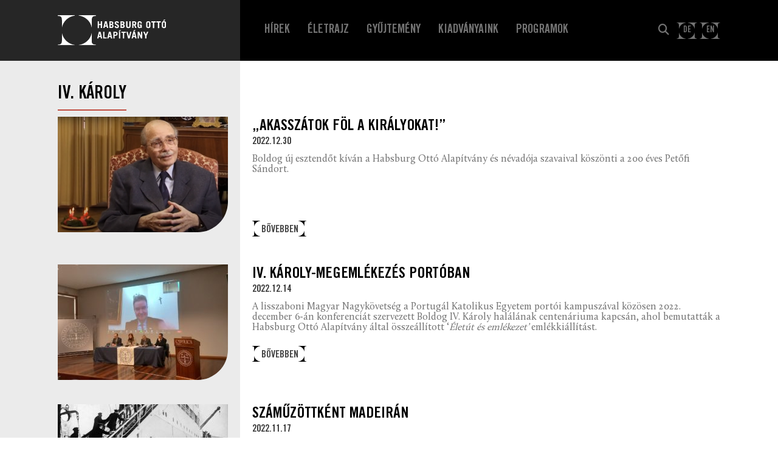

--- FILE ---
content_type: text/html; charset=UTF-8
request_url: https://habsburgottoalapitvany.hu/rendezvenyek/iv-karoly/page/5/
body_size: 22668
content:
<!doctype html>
<html dir="ltr" lang="hu-HU" prefix="og: https://ogp.me/ns#">
<head>
    <!-- Global site tag (gtag.js) - Google Analytics -->
<script async src="https://www.googletagmanager.com/gtag/js?id=UA-149683207-1"></script>
<script>
  window.dataLayer = window.dataLayer || [];
  function gtag(){dataLayer.push(arguments);}
  gtag('js', new Date());

  gtag('config', 'UA-149683207-1');
</script>

	<meta charset="UTF-8">
	<meta name="viewport" content="width=device-width, initial-scale=1">
	<link rel="profile" href="https://gmpg.org/xfn/11">
	<link rel="stylesheet" type="text/css" href="https://cdnjs.cloudflare.com/ajax/libs/slick-carousel/1.9.0/slick.css">
	<link rel="stylesheet" type="text/css" href="https://cdnjs.cloudflare.com/ajax/libs/fullPage.js/2.9.7/jquery.fullpage.css" />
	<title>IV. Károly - Habsburg Ottó Alapítvány - Page 5</title>

		<!-- All in One SEO 4.9.2 - aioseo.com -->
	<meta name="description" content="- Page 5" />
	<meta name="robots" content="noindex, nofollow, max-image-preview:large" />
	<link rel="canonical" href="https://habsburgottoalapitvany.hu/rendezvenyek/iv-karoly/" />
	<link rel="prev" href="https://habsburgottoalapitvany.hu/rendezvenyek/iv-karoly/page/4/" />
	<link rel="next" href="https://habsburgottoalapitvany.hu/rendezvenyek/iv-karoly/page/6/" />
	<meta name="generator" content="All in One SEO (AIOSEO) 4.9.2" />
		<script type="application/ld+json" class="aioseo-schema">
			{"@context":"https:\/\/schema.org","@graph":[{"@type":"BreadcrumbList","@id":"https:\/\/habsburgottoalapitvany.hu\/rendezvenyek\/iv-karoly\/page\/5\/#breadcrumblist","itemListElement":[{"@type":"ListItem","@id":"https:\/\/habsburgottoalapitvany.hu#listItem","position":1,"name":"Home","item":"https:\/\/habsburgottoalapitvany.hu","nextItem":{"@type":"ListItem","@id":"https:\/\/habsburgottoalapitvany.hu\/rendezvenyek\/iv-karoly\/#listItem","name":"IV. K\u00e1roly"}},{"@type":"ListItem","@id":"https:\/\/habsburgottoalapitvany.hu\/rendezvenyek\/iv-karoly\/#listItem","position":2,"name":"IV. K\u00e1roly","item":"https:\/\/habsburgottoalapitvany.hu\/rendezvenyek\/iv-karoly\/","nextItem":{"@type":"ListItem","@id":"https:\/\/habsburgottoalapitvany.hu\/rendezvenyek\/iv-karoly\/page\/5#listItem","name":"Page 5"},"previousItem":{"@type":"ListItem","@id":"https:\/\/habsburgottoalapitvany.hu#listItem","name":"Home"}},{"@type":"ListItem","@id":"https:\/\/habsburgottoalapitvany.hu\/rendezvenyek\/iv-karoly\/page\/5#listItem","position":3,"name":"Page 5","previousItem":{"@type":"ListItem","@id":"https:\/\/habsburgottoalapitvany.hu\/rendezvenyek\/iv-karoly\/#listItem","name":"IV. K\u00e1roly"}}]},{"@type":"CollectionPage","@id":"https:\/\/habsburgottoalapitvany.hu\/rendezvenyek\/iv-karoly\/page\/5\/#collectionpage","url":"https:\/\/habsburgottoalapitvany.hu\/rendezvenyek\/iv-karoly\/page\/5\/","name":"IV. K\u00e1roly - Habsburg Ott\u00f3 Alap\u00edtv\u00e1ny - Page 5","description":"- Page 5","inLanguage":"hu-HU","isPartOf":{"@id":"https:\/\/habsburgottoalapitvany.hu\/#website"},"breadcrumb":{"@id":"https:\/\/habsburgottoalapitvany.hu\/rendezvenyek\/iv-karoly\/page\/5\/#breadcrumblist"}},{"@type":"Organization","@id":"https:\/\/habsburgottoalapitvany.hu\/#organization","name":"Habsburg Ott\u00f3 Alap\u00edtv\u00e1ny","url":"https:\/\/habsburgottoalapitvany.hu\/"},{"@type":"WebSite","@id":"https:\/\/habsburgottoalapitvany.hu\/#website","url":"https:\/\/habsburgottoalapitvany.hu\/","name":"Habsburg Ott\u00f3 Alap\u00edtv\u00e1ny","inLanguage":"hu-HU","publisher":{"@id":"https:\/\/habsburgottoalapitvany.hu\/#organization"}}]}
		</script>
		<!-- All in One SEO -->

<style id='wp-img-auto-sizes-contain-inline-css' type='text/css'>
img:is([sizes=auto i],[sizes^="auto," i]){contain-intrinsic-size:3000px 1500px}
/*# sourceURL=wp-img-auto-sizes-contain-inline-css */
</style>
<style id='wp-emoji-styles-inline-css' type='text/css'>

	img.wp-smiley, img.emoji {
		display: inline !important;
		border: none !important;
		box-shadow: none !important;
		height: 1em !important;
		width: 1em !important;
		margin: 0 0.07em !important;
		vertical-align: -0.1em !important;
		background: none !important;
		padding: 0 !important;
	}
/*# sourceURL=wp-emoji-styles-inline-css */
</style>
<style id='classic-theme-styles-inline-css' type='text/css'>
/*! This file is auto-generated */
.wp-block-button__link{color:#fff;background-color:#32373c;border-radius:9999px;box-shadow:none;text-decoration:none;padding:calc(.667em + 2px) calc(1.333em + 2px);font-size:1.125em}.wp-block-file__button{background:#32373c;color:#fff;text-decoration:none}
/*# sourceURL=/wp-includes/css/classic-themes.min.css */
</style>
<link rel='stylesheet' id='wp-components-css' href='https://habsburgottoalapitvany.hu/wp-includes/css/dist/components/style.min.css?ver=6.9' type='text/css' media='all' />
<link rel='stylesheet' id='wp-preferences-css' href='https://habsburgottoalapitvany.hu/wp-includes/css/dist/preferences/style.min.css?ver=6.9' type='text/css' media='all' />
<link rel='stylesheet' id='wp-block-editor-css' href='https://habsburgottoalapitvany.hu/wp-includes/css/dist/block-editor/style.min.css?ver=6.9' type='text/css' media='all' />
<link rel='stylesheet' id='popup-maker-block-library-style-css' href='https://habsburgottoalapitvany.hu/wp-content/plugins/popup-maker/dist/packages/block-library-style.css?ver=dbea705cfafe089d65f1' type='text/css' media='all' />
<link rel='stylesheet' id='contact-form-7-css' href='https://habsburgottoalapitvany.hu/wp-content/plugins/contact-form-7/includes/css/styles.css?ver=6.1.4' type='text/css' media='all' />
<link rel='stylesheet' id='lbwps-styles-photoswipe5-main-css' href='https://habsburgottoalapitvany.hu/wp-content/plugins/lightbox-photoswipe/assets/ps5/styles/main.css?ver=5.8.2' type='text/css' media='all' />
<style id='responsive-menu-inline-css' type='text/css'>
/** This file is major component of this plugin so please don't try to edit here. */
#rmp_menu_trigger-9472 {
  width: 55px;
  height: 55px;
  position: fixed;
  top: 15px;
  border-radius: 5px;
  display: none;
  text-decoration: none;
  right: 5%;
  background: #262626;
  transition: transform 0.5s, background-color 0.5s;
}
#rmp_menu_trigger-9472:hover, #rmp_menu_trigger-9472:focus {
  background: #262626;
  text-decoration: unset;
}
#rmp_menu_trigger-9472.is-active {
  background: #262626;
}
#rmp_menu_trigger-9472 .rmp-trigger-box {
  width: 25px;
  color: #ffffff;
}
#rmp_menu_trigger-9472 .rmp-trigger-icon-active, #rmp_menu_trigger-9472 .rmp-trigger-text-open {
  display: none;
}
#rmp_menu_trigger-9472.is-active .rmp-trigger-icon-active, #rmp_menu_trigger-9472.is-active .rmp-trigger-text-open {
  display: inline;
}
#rmp_menu_trigger-9472.is-active .rmp-trigger-icon-inactive, #rmp_menu_trigger-9472.is-active .rmp-trigger-text {
  display: none;
}
#rmp_menu_trigger-9472 .rmp-trigger-label {
  color: #ffffff;
  pointer-events: none;
  line-height: 13px;
  font-family: inherit;
  font-size: 14px;
  display: inline;
  text-transform: inherit;
}
#rmp_menu_trigger-9472 .rmp-trigger-label.rmp-trigger-label-top {
  display: block;
  margin-bottom: 12px;
}
#rmp_menu_trigger-9472 .rmp-trigger-label.rmp-trigger-label-bottom {
  display: block;
  margin-top: 12px;
}
#rmp_menu_trigger-9472 .responsive-menu-pro-inner {
  display: block;
}
#rmp_menu_trigger-9472 .rmp-trigger-icon-inactive .rmp-font-icon {
  color: #ffffff;
}
#rmp_menu_trigger-9472 .responsive-menu-pro-inner, #rmp_menu_trigger-9472 .responsive-menu-pro-inner::before, #rmp_menu_trigger-9472 .responsive-menu-pro-inner::after {
  width: 25px;
  height: 3px;
  background-color: #ffffff;
  border-radius: 4px;
  position: absolute;
}
#rmp_menu_trigger-9472 .rmp-trigger-icon-active .rmp-font-icon {
  color: #ffffff;
}
#rmp_menu_trigger-9472.is-active .responsive-menu-pro-inner, #rmp_menu_trigger-9472.is-active .responsive-menu-pro-inner::before, #rmp_menu_trigger-9472.is-active .responsive-menu-pro-inner::after {
  background-color: #ffffff;
}
#rmp_menu_trigger-9472:hover .rmp-trigger-icon-inactive .rmp-font-icon {
  color: #ffffff;
}
#rmp_menu_trigger-9472:not(.is-active):hover .responsive-menu-pro-inner, #rmp_menu_trigger-9472:not(.is-active):hover .responsive-menu-pro-inner::before, #rmp_menu_trigger-9472:not(.is-active):hover .responsive-menu-pro-inner::after {
  background-color: #ffffff;
}
#rmp_menu_trigger-9472 .responsive-menu-pro-inner::before {
  top: 10px;
}
#rmp_menu_trigger-9472 .responsive-menu-pro-inner::after {
  bottom: 10px;
}
#rmp_menu_trigger-9472.is-active .responsive-menu-pro-inner::after {
  bottom: 0;
}
/* Hamburger menu styling */
@media screen and (max-width: 960px) {
  /** Menu Title Style */
  /** Menu Additional Content Style */
  #primary-menu {
    display: none !important;
  }
  #rmp_menu_trigger-9472 {
    display: block;
  }
  #rmp-container-9472 {
    position: fixed;
    top: 0;
    margin: 0;
    transition: transform 0.5s;
    overflow: auto;
    display: block;
    width: 75%;
    background-color: #212121;
    background-image: url("");
    height: 100%;
    left: 0;
    padding-top: 0px;
    padding-left: 0px;
    padding-bottom: 0px;
    padding-right: 0px;
  }
  #rmp-menu-wrap-9472 {
    padding-top: 0px;
    padding-left: 0px;
    padding-bottom: 0px;
    padding-right: 0px;
    background-color: #212121;
  }
  #rmp-menu-wrap-9472 .rmp-menu, #rmp-menu-wrap-9472 .rmp-submenu {
    width: 100%;
    box-sizing: border-box;
    margin: 0;
    padding: 0;
  }
  #rmp-menu-wrap-9472 .rmp-submenu-depth-1 .rmp-menu-item-link {
    padding-left: 10%;
  }
  #rmp-menu-wrap-9472 .rmp-submenu-depth-2 .rmp-menu-item-link {
    padding-left: 15%;
  }
  #rmp-menu-wrap-9472 .rmp-submenu-depth-3 .rmp-menu-item-link {
    padding-left: 20%;
  }
  #rmp-menu-wrap-9472 .rmp-submenu-depth-4 .rmp-menu-item-link {
    padding-left: 25%;
  }
  #rmp-menu-wrap-9472 .rmp-submenu.rmp-submenu-open {
    display: block;
  }
  #rmp-menu-wrap-9472 .rmp-menu-item {
    width: 100%;
    list-style: none;
    margin: 0;
  }
  #rmp-menu-wrap-9472 .rmp-menu-item-link {
    height: 40px;
    line-height: 40px;
    font-size: 18px;
    border-bottom: 1px solid #212121;
    font-family: inherit;
    color: #ffffff;
    text-align: left;
    background-color: #212121;
    font-weight: normal;
    letter-spacing: 0px;
    display: block;
    box-sizing: border-box;
    width: 100%;
    text-decoration: none;
    position: relative;
    overflow: hidden;
    transition: background-color 0.5s, border-color 0.5s, 0.5s;
    padding: 0 5%;
    padding-right: 50px;
  }
  #rmp-menu-wrap-9472 .rmp-menu-item-link:after, #rmp-menu-wrap-9472 .rmp-menu-item-link:before {
    display: none;
  }
  #rmp-menu-wrap-9472 .rmp-menu-item-link:hover, #rmp-menu-wrap-9472 .rmp-menu-item-link:focus {
    color: #ffffff;
    border-color: #212121;
    background-color: #3f3f3f;
  }
  #rmp-menu-wrap-9472 .rmp-menu-item-link:focus {
    outline: none;
    border-color: unset;
    box-shadow: unset;
  }
  #rmp-menu-wrap-9472 .rmp-menu-item-link .rmp-font-icon {
    height: 40px;
    line-height: 40px;
    margin-right: 10px;
    font-size: 18px;
  }
  #rmp-menu-wrap-9472 .rmp-menu-current-item .rmp-menu-item-link {
    color: #ffffff;
    border-color: #212121;
    background-color: #212121;
  }
  #rmp-menu-wrap-9472 .rmp-menu-current-item .rmp-menu-item-link:hover, #rmp-menu-wrap-9472 .rmp-menu-current-item .rmp-menu-item-link:focus {
    color: #ffffff;
    border-color: #3f3f3f;
    background-color: #3f3f3f;
  }
  #rmp-menu-wrap-9472 .rmp-menu-subarrow {
    position: absolute;
    top: 0;
    bottom: 0;
    text-align: center;
    overflow: hidden;
    background-size: cover;
    overflow: hidden;
    right: 0;
    border-left-style: solid;
    border-left-color: #212121;
    border-left-width: 1px;
    height: 39px;
    width: 40px;
    color: #ffffff;
    background-color: #212121;
  }
  #rmp-menu-wrap-9472 .rmp-menu-subarrow svg {
    fill: #ffffff;
  }
  #rmp-menu-wrap-9472 .rmp-menu-subarrow:hover {
    color: #ffffff;
    border-color: #3f3f3f;
    background-color: #3f3f3f;
  }
  #rmp-menu-wrap-9472 .rmp-menu-subarrow:hover svg {
    fill: #ffffff;
  }
  #rmp-menu-wrap-9472 .rmp-menu-subarrow .rmp-font-icon {
    margin-right: unset;
  }
  #rmp-menu-wrap-9472 .rmp-menu-subarrow * {
    vertical-align: middle;
    line-height: 39px;
  }
  #rmp-menu-wrap-9472 .rmp-menu-subarrow-active {
    display: block;
    background-size: cover;
    color: #ffffff;
    border-color: #212121;
    background-color: #212121;
  }
  #rmp-menu-wrap-9472 .rmp-menu-subarrow-active svg {
    fill: #ffffff;
  }
  #rmp-menu-wrap-9472 .rmp-menu-subarrow-active:hover {
    color: #ffffff;
    border-color: #3f3f3f;
    background-color: #3f3f3f;
  }
  #rmp-menu-wrap-9472 .rmp-menu-subarrow-active:hover svg {
    fill: #ffffff;
  }
  #rmp-menu-wrap-9472 .rmp-submenu {
    display: none;
  }
  #rmp-menu-wrap-9472 .rmp-submenu .rmp-menu-item-link {
    height: 40px;
    line-height: 40px;
    letter-spacing: 0px;
    font-size: 13px;
    border-bottom: 1px solid #212121;
    font-family: inherit;
    font-weight: normal;
    color: #ffffff;
    text-align: left;
    background-color: #212121;
  }
  #rmp-menu-wrap-9472 .rmp-submenu .rmp-menu-item-link:hover, #rmp-menu-wrap-9472 .rmp-submenu .rmp-menu-item-link:focus {
    color: #ffffff;
    border-color: #212121;
    background-color: #3f3f3f;
  }
  #rmp-menu-wrap-9472 .rmp-submenu .rmp-menu-current-item .rmp-menu-item-link {
    color: #ffffff;
    border-color: #212121;
    background-color: #212121;
  }
  #rmp-menu-wrap-9472 .rmp-submenu .rmp-menu-current-item .rmp-menu-item-link:hover, #rmp-menu-wrap-9472 .rmp-submenu .rmp-menu-current-item .rmp-menu-item-link:focus {
    color: #ffffff;
    border-color: #3f3f3f;
    background-color: #3f3f3f;
  }
  #rmp-menu-wrap-9472 .rmp-submenu .rmp-menu-subarrow {
    right: 0;
    border-right: unset;
    border-left-style: solid;
    border-left-color: #212121;
    border-left-width: 1px;
    height: 39px;
    line-height: 39px;
    width: 40px;
    color: #ffffff;
    background-color: #212121;
  }
  #rmp-menu-wrap-9472 .rmp-submenu .rmp-menu-subarrow:hover {
    color: #ffffff;
    border-color: #3f3f3f;
    background-color: #3f3f3f;
  }
  #rmp-menu-wrap-9472 .rmp-submenu .rmp-menu-subarrow-active {
    color: #ffffff;
    border-color: #212121;
    background-color: #212121;
  }
  #rmp-menu-wrap-9472 .rmp-submenu .rmp-menu-subarrow-active:hover {
    color: #ffffff;
    border-color: #3f3f3f;
    background-color: #3f3f3f;
  }
  #rmp-menu-wrap-9472 .rmp-menu-item-description {
    margin: 0;
    padding: 5px 5%;
    opacity: 0.8;
    color: #ffffff;
  }
  #rmp-search-box-9472 {
    display: block;
    padding-top: 0px;
    padding-left: 5%;
    padding-bottom: 0px;
    padding-right: 5%;
  }
  #rmp-search-box-9472 .rmp-search-form {
    margin: 0;
  }
  #rmp-search-box-9472 .rmp-search-box {
    background: #ffffff;
    border: 1px solid #dadada;
    color: #333333;
    width: 100%;
    padding: 0 5%;
    border-radius: 30px;
    height: 45px;
    -webkit-appearance: none;
  }
  #rmp-search-box-9472 .rmp-search-box::placeholder {
    color: #c7c7cd;
  }
  #rmp-search-box-9472 .rmp-search-box:focus {
    background-color: #ffffff;
    outline: 2px solid #dadada;
    color: #333333;
  }
  #rmp-menu-title-9472 {
    background-color: #212121;
    color: #ffffff;
    text-align: left;
    font-size: 13px;
    padding-top: 10%;
    padding-left: 5%;
    padding-bottom: 0%;
    padding-right: 5%;
    font-weight: 400;
    transition: background-color 0.5s, border-color 0.5s, color 0.5s;
  }
  #rmp-menu-title-9472:hover {
    background-color: #212121;
    color: #ffffff;
  }
  #rmp-menu-title-9472 > .rmp-menu-title-link {
    color: #ffffff;
    width: 100%;
    background-color: unset;
    text-decoration: none;
  }
  #rmp-menu-title-9472 > .rmp-menu-title-link:hover {
    color: #ffffff;
  }
  #rmp-menu-title-9472 .rmp-font-icon {
    font-size: 13px;
  }
  #rmp-menu-additional-content-9472 {
    padding-top: 0px;
    padding-left: 5%;
    padding-bottom: 0px;
    padding-right: 5%;
    color: #ffffff;
    text-align: center;
    font-size: 16px;
  }
}
/**
This file contents common styling of menus.
*/
.rmp-container {
  display: none;
  visibility: visible;
  padding: 0px 0px 0px 0px;
  z-index: 99998;
  transition: all 0.3s;
  /** Scrolling bar in menu setting box **/
}
.rmp-container.rmp-fade-top, .rmp-container.rmp-fade-left, .rmp-container.rmp-fade-right, .rmp-container.rmp-fade-bottom {
  display: none;
}
.rmp-container.rmp-slide-left, .rmp-container.rmp-push-left {
  transform: translateX(-100%);
  -ms-transform: translateX(-100%);
  -webkit-transform: translateX(-100%);
  -moz-transform: translateX(-100%);
}
.rmp-container.rmp-slide-left.rmp-menu-open, .rmp-container.rmp-push-left.rmp-menu-open {
  transform: translateX(0);
  -ms-transform: translateX(0);
  -webkit-transform: translateX(0);
  -moz-transform: translateX(0);
}
.rmp-container.rmp-slide-right, .rmp-container.rmp-push-right {
  transform: translateX(100%);
  -ms-transform: translateX(100%);
  -webkit-transform: translateX(100%);
  -moz-transform: translateX(100%);
}
.rmp-container.rmp-slide-right.rmp-menu-open, .rmp-container.rmp-push-right.rmp-menu-open {
  transform: translateX(0);
  -ms-transform: translateX(0);
  -webkit-transform: translateX(0);
  -moz-transform: translateX(0);
}
.rmp-container.rmp-slide-top, .rmp-container.rmp-push-top {
  transform: translateY(-100%);
  -ms-transform: translateY(-100%);
  -webkit-transform: translateY(-100%);
  -moz-transform: translateY(-100%);
}
.rmp-container.rmp-slide-top.rmp-menu-open, .rmp-container.rmp-push-top.rmp-menu-open {
  transform: translateY(0);
  -ms-transform: translateY(0);
  -webkit-transform: translateY(0);
  -moz-transform: translateY(0);
}
.rmp-container.rmp-slide-bottom, .rmp-container.rmp-push-bottom {
  transform: translateY(100%);
  -ms-transform: translateY(100%);
  -webkit-transform: translateY(100%);
  -moz-transform: translateY(100%);
}
.rmp-container.rmp-slide-bottom.rmp-menu-open, .rmp-container.rmp-push-bottom.rmp-menu-open {
  transform: translateX(0);
  -ms-transform: translateX(0);
  -webkit-transform: translateX(0);
  -moz-transform: translateX(0);
}
.rmp-container::-webkit-scrollbar {
  width: 0px;
}
.rmp-container ::-webkit-scrollbar-track {
  box-shadow: inset 0 0 5px transparent;
}
.rmp-container ::-webkit-scrollbar-thumb {
  background: transparent;
}
.rmp-container ::-webkit-scrollbar-thumb:hover {
  background: transparent;
}
.rmp-container .rmp-menu-wrap .rmp-menu {
  transition: none;
  border-radius: 0;
  box-shadow: none;
  background: none;
  border: 0;
  bottom: auto;
  box-sizing: border-box;
  clip: auto;
  color: #666;
  display: block;
  float: none;
  font-family: inherit;
  font-size: 14px;
  height: auto;
  left: auto;
  line-height: 1.7;
  list-style-type: none;
  margin: 0;
  min-height: auto;
  max-height: none;
  opacity: 1;
  outline: none;
  overflow: visible;
  padding: 0;
  position: relative;
  pointer-events: auto;
  right: auto;
  text-align: left;
  text-decoration: none;
  text-indent: 0;
  text-transform: none;
  transform: none;
  top: auto;
  visibility: inherit;
  width: auto;
  word-wrap: break-word;
  white-space: normal;
}
.rmp-container .rmp-menu-additional-content {
  display: block;
  word-break: break-word;
}
.rmp-container .rmp-menu-title {
  display: flex;
  flex-direction: column;
}
.rmp-container .rmp-menu-title .rmp-menu-title-image {
  max-width: 100%;
  margin-bottom: 15px;
  display: block;
  margin: auto;
  margin-bottom: 15px;
}
button.rmp_menu_trigger {
  z-index: 999999;
  overflow: hidden;
  outline: none;
  border: 0;
  display: none;
  margin: 0;
  transition: transform 0.5s, background-color 0.5s;
  padding: 0;
}
button.rmp_menu_trigger .responsive-menu-pro-inner::before, button.rmp_menu_trigger .responsive-menu-pro-inner::after {
  content: "";
  display: block;
}
button.rmp_menu_trigger .responsive-menu-pro-inner::before {
  top: 10px;
}
button.rmp_menu_trigger .responsive-menu-pro-inner::after {
  bottom: 10px;
}
button.rmp_menu_trigger .rmp-trigger-box {
  width: 40px;
  display: inline-block;
  position: relative;
  pointer-events: none;
  vertical-align: super;
}
.admin-bar .rmp-container, .admin-bar .rmp_menu_trigger {
  margin-top: 32px !important;
}
@media screen and (max-width: 782px) {
  .admin-bar .rmp-container, .admin-bar .rmp_menu_trigger {
    margin-top: 46px !important;
  }
}
/*  Menu Trigger Boring Animation */
.rmp-menu-trigger-boring .responsive-menu-pro-inner {
  transition-property: none;
}
.rmp-menu-trigger-boring .responsive-menu-pro-inner::after, .rmp-menu-trigger-boring .responsive-menu-pro-inner::before {
  transition-property: none;
}
.rmp-menu-trigger-boring.is-active .responsive-menu-pro-inner {
  transform: rotate(45deg);
}
.rmp-menu-trigger-boring.is-active .responsive-menu-pro-inner:before {
  top: 0;
  opacity: 0;
}
.rmp-menu-trigger-boring.is-active .responsive-menu-pro-inner:after {
  bottom: 0;
  transform: rotate(-90deg);
}

/*# sourceURL=responsive-menu-inline-css */
</style>
<link rel='stylesheet' id='dashicons-css' href='https://habsburgottoalapitvany.hu/wp-includes/css/dashicons.min.css?ver=6.9' type='text/css' media='all' />
<link rel='stylesheet' id='sow-image-default-c67d20f9f743-css' href='https://habsburgottoalapitvany.hu/wp-content/uploads/siteorigin-widgets/sow-image-default-c67d20f9f743.css?ver=6.9' type='text/css' media='all' />
<link rel='stylesheet' id='sow-icon-default-1ad91833f1b5-css' href='https://habsburgottoalapitvany.hu/wp-content/uploads/siteorigin-widgets/sow-icon-default-1ad91833f1b5.css?ver=6.9' type='text/css' media='all' />
<link rel='stylesheet' id='habsburgotto_alapitvany-style-css' href='https://habsburgottoalapitvany.hu/wp-content/themes/habsburgotto_alapitvany/style.css?ver=6.9' type='text/css' media='all' />
<link rel='stylesheet' id='popup-maker-site-css' href='//habsburgottoalapitvany.hu/wp-content/uploads/pum/pum-site-styles.css?generated=1756716479&#038;ver=1.21.5' type='text/css' media='all' />
<script type="text/javascript" src="https://habsburgottoalapitvany.hu/wp-includes/js/jquery/jquery.min.js?ver=3.7.1" id="jquery-core-js"></script>
<script type="text/javascript" src="https://habsburgottoalapitvany.hu/wp-includes/js/jquery/jquery-migrate.min.js?ver=3.4.1" id="jquery-migrate-js"></script>
<script type="text/javascript" id="rmp_menu_scripts-js-extra">
/* <![CDATA[ */
var rmp_menu = {"ajaxURL":"https://habsburgottoalapitvany.hu/wp-admin/admin-ajax.php","wp_nonce":"4ff842c5f5","menu":[{"menu_theme":null,"theme_type":"default","theme_location_menu":"","submenu_submenu_arrow_width":"40","submenu_submenu_arrow_width_unit":"px","submenu_submenu_arrow_height":"39","submenu_submenu_arrow_height_unit":"px","submenu_arrow_position":"right","submenu_sub_arrow_background_colour":"#212121","submenu_sub_arrow_background_hover_colour":"#3f3f3f","submenu_sub_arrow_background_colour_active":"#212121","submenu_sub_arrow_background_hover_colour_active":"#3f3f3f","submenu_sub_arrow_border_width":"1","submenu_sub_arrow_border_width_unit":"px","submenu_sub_arrow_border_colour":"#212121","submenu_sub_arrow_border_hover_colour":"#3f3f3f","submenu_sub_arrow_border_colour_active":"#212121","submenu_sub_arrow_border_hover_colour_active":"#3f3f3f","submenu_sub_arrow_shape_colour":"#ffffff","submenu_sub_arrow_shape_hover_colour":"#ffffff","submenu_sub_arrow_shape_colour_active":"#ffffff","submenu_sub_arrow_shape_hover_colour_active":"#ffffff","use_header_bar":"off","header_bar_items_order":"{\"logo\":\"on\",\"title\":\"on\",\"search\":\"on\",\"html content\":\"on\"}","header_bar_title":"","header_bar_html_content":"","header_bar_logo":"","header_bar_logo_link":"","header_bar_logo_width":"","header_bar_logo_width_unit":"%","header_bar_logo_height":"","header_bar_logo_height_unit":"px","header_bar_height":"80","header_bar_height_unit":"px","header_bar_padding":{"top":"0px","right":"5%","bottom":"0px","left":"5%"},"header_bar_font":"","header_bar_font_size":"14","header_bar_font_size_unit":"px","header_bar_text_color":"#ffffff","header_bar_background_color":"#ffffff","header_bar_breakpoint":"800","header_bar_position_type":"fixed","header_bar_adjust_page":null,"header_bar_scroll_enable":"off","header_bar_scroll_background_color":"#36bdf6","mobile_breakpoint":"600","tablet_breakpoint":"960","transition_speed":"0.5","sub_menu_speed":"0.2","show_menu_on_page_load":"","menu_disable_scrolling":"off","menu_overlay":"off","menu_overlay_colour":"rgba(0, 0, 0, 0.7)","desktop_menu_width":"","desktop_menu_width_unit":"%","desktop_menu_positioning":"fixed","desktop_menu_side":"","desktop_menu_to_hide":"","use_current_theme_location":"off","mega_menu":{"225":"off","227":"off","229":"off","228":"off","226":"off"},"desktop_submenu_open_animation":"fade","desktop_submenu_open_animation_speed":"100ms","desktop_submenu_open_on_click":"","desktop_menu_hide_and_show":"","menu_name":"Default Menu","menu_to_use":"main-nav","different_menu_for_mobile":"off","menu_to_use_in_mobile":"main-menu","use_mobile_menu":"on","use_tablet_menu":"on","use_desktop_menu":"","menu_display_on":"all-pages","menu_to_hide":"#primary-menu,.header-right","submenu_descriptions_on":"","custom_walker":"","menu_background_colour":"#212121","menu_depth":"5","smooth_scroll_on":"off","smooth_scroll_speed":"500","menu_font_icons":[],"menu_links_height":"40","menu_links_height_unit":"px","menu_links_line_height":"40","menu_links_line_height_unit":"px","menu_depth_0":"5","menu_depth_0_unit":"%","menu_font_size":"18","menu_font_size_unit":"px","menu_font":"","menu_font_weight":"normal","menu_text_alignment":"left","menu_text_letter_spacing":"","menu_word_wrap":"off","menu_link_colour":"#ffffff","menu_link_hover_colour":"#ffffff","menu_current_link_colour":"#ffffff","menu_current_link_hover_colour":"#ffffff","menu_item_background_colour":"#212121","menu_item_background_hover_colour":"#3f3f3f","menu_current_item_background_colour":"#212121","menu_current_item_background_hover_colour":"#3f3f3f","menu_border_width":"1","menu_border_width_unit":"px","menu_item_border_colour":"#212121","menu_item_border_colour_hover":"#212121","menu_current_item_border_colour":"#212121","menu_current_item_border_hover_colour":"#3f3f3f","submenu_links_height":"40","submenu_links_height_unit":"px","submenu_links_line_height":"40","submenu_links_line_height_unit":"px","menu_depth_side":"left","menu_depth_1":"10","menu_depth_1_unit":"%","menu_depth_2":"15","menu_depth_2_unit":"%","menu_depth_3":"20","menu_depth_3_unit":"%","menu_depth_4":"25","menu_depth_4_unit":"%","submenu_item_background_colour":"#212121","submenu_item_background_hover_colour":"#3f3f3f","submenu_current_item_background_colour":"#212121","submenu_current_item_background_hover_colour":"#3f3f3f","submenu_border_width":"1","submenu_border_width_unit":"px","submenu_item_border_colour":"#212121","submenu_item_border_colour_hover":"#212121","submenu_current_item_border_colour":"#212121","submenu_current_item_border_hover_colour":"#3f3f3f","submenu_font_size":"13","submenu_font_size_unit":"px","submenu_font":"","submenu_font_weight":"normal","submenu_text_letter_spacing":"","submenu_text_alignment":"left","submenu_link_colour":"#ffffff","submenu_link_hover_colour":"#ffffff","submenu_current_link_colour":"#ffffff","submenu_current_link_hover_colour":"#ffffff","inactive_arrow_shape":"\u25bc","active_arrow_shape":"\u25b2","inactive_arrow_font_icon":"","active_arrow_font_icon":"","inactive_arrow_image":"","active_arrow_image":"","submenu_arrow_width":"40","submenu_arrow_width_unit":"px","submenu_arrow_height":"39","submenu_arrow_height_unit":"px","arrow_position":"right","menu_sub_arrow_shape_colour":"#ffffff","menu_sub_arrow_shape_hover_colour":"#ffffff","menu_sub_arrow_shape_colour_active":"#ffffff","menu_sub_arrow_shape_hover_colour_active":"#ffffff","menu_sub_arrow_border_width":"1","menu_sub_arrow_border_width_unit":"px","menu_sub_arrow_border_colour":"#212121","menu_sub_arrow_border_hover_colour":"#3f3f3f","menu_sub_arrow_border_colour_active":"#212121","menu_sub_arrow_border_hover_colour_active":"#3f3f3f","menu_sub_arrow_background_colour":"#212121","menu_sub_arrow_background_hover_colour":"#3f3f3f","menu_sub_arrow_background_colour_active":"#212121","menu_sub_arrow_background_hover_colour_active":"#3f3f3f","fade_submenus":"off","fade_submenus_side":"left","fade_submenus_delay":"100","fade_submenus_speed":"500","use_slide_effect":"off","slide_effect_back_to_text":"Back","accordion_animation":"off","auto_expand_all_submenus":"off","auto_expand_current_submenus":"off","menu_item_click_to_trigger_submenu":"off","button_width":"55","button_width_unit":"px","button_height":"55","button_height_unit":"px","button_background_colour":"#262626","button_background_colour_hover":"#262626","button_background_colour_active":"#262626","toggle_button_border_radius":"5","button_transparent_background":"off","button_left_or_right":"right","button_position_type":"fixed","button_distance_from_side":"5","button_distance_from_side_unit":"%","button_top":"15","button_top_unit":"px","button_push_with_animation":"off","button_click_animation":"boring","button_line_margin":"5","button_line_margin_unit":"px","button_line_width":"25","button_line_width_unit":"px","button_line_height":"3","button_line_height_unit":"px","button_line_colour":"#ffffff","button_line_colour_hover":"#ffffff","button_line_colour_active":"#ffffff","button_font_icon":"","button_font_icon_when_clicked":"","button_image":"","button_image_when_clicked":"","button_title":"","button_title_open":"","button_title_position":"left","menu_container_columns":"","button_font":"","button_font_size":"14","button_font_size_unit":"px","button_title_line_height":"13","button_title_line_height_unit":"px","button_text_colour":"#ffffff","button_trigger_type_click":"on","button_trigger_type_hover":"off","button_click_trigger":"#responsive-menu-button","items_order":{"title":"on","menu":"on","search":"on","additional content":"on"},"menu_title":"","menu_title_link":"","menu_title_link_location":"_self","menu_title_image":"https://habsburgottoalapitvany.hu/wp-content/uploads/2019/08/logoW-01.svg","menu_title_font_icon":"","menu_title_section_padding":{"top":"10%","right":"5%","bottom":"0%","left":"5%"},"menu_title_background_colour":"#212121","menu_title_background_hover_colour":"#212121","menu_title_font_size":"13","menu_title_font_size_unit":"px","menu_title_alignment":"left","menu_title_font_weight":"400","menu_title_font_family":"","menu_title_colour":"#ffffff","menu_title_hover_colour":"#ffffff","menu_title_image_width":"","menu_title_image_width_unit":"%","menu_title_image_height":"","menu_title_image_height_unit":"px","menu_additional_content":"","menu_additional_section_padding":{"left":"5%","top":"0px","right":"5%","bottom":"0px"},"menu_additional_content_font_size":"16","menu_additional_content_font_size_unit":"px","menu_additional_content_alignment":"center","menu_additional_content_colour":"#ffffff","menu_search_box_text":"Search","menu_search_box_code":"","menu_search_section_padding":{"left":"5%","top":"0px","right":"5%","bottom":"0px"},"menu_search_box_height":"45","menu_search_box_height_unit":"px","menu_search_box_border_radius":"30","menu_search_box_text_colour":"#333333","menu_search_box_background_colour":"#ffffff","menu_search_box_placeholder_colour":"#c7c7cd","menu_search_box_border_colour":"#dadada","menu_section_padding":{"top":"0px","right":"0px","bottom":"0px","left":"0px"},"menu_width":"75","menu_width_unit":"%","menu_maximum_width":"","menu_maximum_width_unit":"px","menu_minimum_width":"","menu_minimum_width_unit":"px","menu_auto_height":"off","menu_container_padding":{"top":"0px","right":"0px","bottom":"0px","left":"0px"},"menu_container_background_colour":"#212121","menu_background_image":"","animation_type":"slide","menu_appear_from":"left","animation_speed":"0.5","page_wrapper":"","menu_close_on_body_click":"off","menu_close_on_scroll":"off","menu_close_on_link_click":"off","enable_touch_gestures":"","active_arrow_font_icon_type":"font-awesome","active_arrow_image_alt":"","admin_theme":"dark","breakpoint":"960","button_font_icon_type":"font-awesome","button_font_icon_when_clicked_type":"font-awesome","button_image_alt":"","button_image_alt_when_clicked":"","button_trigger_type":"click","custom_css":"","desktop_menu_options":"{\"136\":{\"type\":\"standard\",\"width\":\"auto\",\"parent_background_colour\":\"\",\"parent_background_image\":\"\"},\"23\":{\"type\":\"standard\",\"width\":\"auto\",\"parent_background_colour\":\"\",\"parent_background_image\":\"\"},\"154\":{\"type\":\"standard\",\"width\":\"auto\",\"parent_background_colour\":\"\",\"parent_background_image\":\"\"},\"24\":{\"type\":\"standard\",\"width\":\"auto\",\"parent_background_colour\":\"\",\"parent_background_image\":\"\"},\"25\":{\"type\":\"standard\",\"width\":\"auto\",\"parent_background_colour\":\"\",\"parent_background_image\":\"\"},\"938\":{\"type\":\"standard\",\"width\":\"auto\",\"parent_background_colour\":\"\",\"parent_background_image\":\"\"}}","excluded_pages":null,"external_files":"off","header_bar_logo_alt":"","hide_on_desktop":"off","hide_on_mobile":"off","inactive_arrow_font_icon_type":"font-awesome","inactive_arrow_image_alt":"","keyboard_shortcut_close_menu":"27,37","keyboard_shortcut_open_menu":"32,39","menu_adjust_for_wp_admin_bar":"off","menu_depth_5":"30","menu_depth_5_unit":"%","menu_title_font_icon_type":"font-awesome","menu_title_image_alt":"","minify_scripts":"off","mobile_only":"off","remove_bootstrap":"","remove_fontawesome":"","scripts_in_footer":"off","shortcode":"off","single_menu_font":"","single_menu_font_size":"14","single_menu_font_size_unit":"px","single_menu_height":"80","single_menu_height_unit":"px","single_menu_item_background_colour":"#ffffff","single_menu_item_background_colour_hover":"#ffffff","single_menu_item_link_colour":"#000000","single_menu_item_link_colour_hover":"#000000","single_menu_item_submenu_background_colour":"#ffffff","single_menu_item_submenu_background_colour_hover":"#ffffff","single_menu_item_submenu_link_colour":"#000000","single_menu_item_submenu_link_colour_hover":"#000000","single_menu_line_height":"80","single_menu_line_height_unit":"px","single_menu_submenu_font":"","single_menu_submenu_font_size":"12","single_menu_submenu_font_size_unit":"px","single_menu_submenu_height":"","single_menu_submenu_height_unit":"auto","single_menu_submenu_line_height":"40","single_menu_submenu_line_height_unit":"px","menu_title_padding":{"left":"5%","top":"0px","right":"5%","bottom":"0px"},"menu_id":9472,"active_toggle_contents":"\u25b2","inactive_toggle_contents":"\u25bc"}]};
//# sourceURL=rmp_menu_scripts-js-extra
/* ]]> */
</script>
<script type="text/javascript" src="https://habsburgottoalapitvany.hu/wp-content/plugins/responsive-menu/v4.0.0/assets/js/rmp-menu.js?ver=4.6.0" id="rmp_menu_scripts-js"></script>
<link rel="https://api.w.org/" href="https://habsburgottoalapitvany.hu/wp-json/" /><link rel="alternate" title="JSON" type="application/json" href="https://habsburgottoalapitvany.hu/wp-json/wp/v2/tags/189" /><style type="text/css" id="filter-everything-inline-css">.wpc-orderby-select{width:100%}.wpc-filters-open-button-container{display:none}.wpc-debug-message{padding:16px;font-size:14px;border:1px dashed #ccc;margin-bottom:20px}.wpc-debug-title{visibility:hidden}.wpc-button-inner,.wpc-chip-content{display:flex;align-items:center}.wpc-icon-html-wrapper{position:relative;margin-right:10px;top:2px}.wpc-icon-html-wrapper span{display:block;height:1px;width:18px;border-radius:3px;background:#2c2d33;margin-bottom:4px;position:relative}span.wpc-icon-line-1:after,span.wpc-icon-line-2:after,span.wpc-icon-line-3:after{content:"";display:block;width:3px;height:3px;border:1px solid #2c2d33;background-color:#fff;position:absolute;top:-2px;box-sizing:content-box}span.wpc-icon-line-3:after{border-radius:50%;left:2px}span.wpc-icon-line-1:after{border-radius:50%;left:5px}span.wpc-icon-line-2:after{border-radius:50%;left:12px}body .wpc-filters-open-button-container a.wpc-filters-open-widget,body .wpc-filters-open-button-container a.wpc-open-close-filters-button{display:inline-block;text-align:left;border:1px solid #2c2d33;border-radius:2px;line-height:1.5;padding:7px 12px;background-color:transparent;color:#2c2d33;box-sizing:border-box;text-decoration:none!important;font-weight:400;transition:none;position:relative}@media screen and (max-width:768px){.wpc_show_bottom_widget .wpc-filters-open-button-container,.wpc_show_open_close_button .wpc-filters-open-button-container{display:block}.wpc_show_bottom_widget .wpc-filters-open-button-container{margin-top:1em;margin-bottom:1em}}</style>
<link rel="icon" href="https://habsburgottoalapitvany.hu/wp-content/uploads/2019/08/cropped-favi_ho-32x32.png" sizes="32x32" />
<link rel="icon" href="https://habsburgottoalapitvany.hu/wp-content/uploads/2019/08/cropped-favi_ho-192x192.png" sizes="192x192" />
<link rel="apple-touch-icon" href="https://habsburgottoalapitvany.hu/wp-content/uploads/2019/08/cropped-favi_ho-180x180.png" />
<meta name="msapplication-TileImage" content="https://habsburgottoalapitvany.hu/wp-content/uploads/2019/08/cropped-favi_ho-270x270.png" />
<style id='global-styles-inline-css' type='text/css'>
:root{--wp--preset--aspect-ratio--square: 1;--wp--preset--aspect-ratio--4-3: 4/3;--wp--preset--aspect-ratio--3-4: 3/4;--wp--preset--aspect-ratio--3-2: 3/2;--wp--preset--aspect-ratio--2-3: 2/3;--wp--preset--aspect-ratio--16-9: 16/9;--wp--preset--aspect-ratio--9-16: 9/16;--wp--preset--color--black: #000000;--wp--preset--color--cyan-bluish-gray: #abb8c3;--wp--preset--color--white: #ffffff;--wp--preset--color--pale-pink: #f78da7;--wp--preset--color--vivid-red: #cf2e2e;--wp--preset--color--luminous-vivid-orange: #ff6900;--wp--preset--color--luminous-vivid-amber: #fcb900;--wp--preset--color--light-green-cyan: #7bdcb5;--wp--preset--color--vivid-green-cyan: #00d084;--wp--preset--color--pale-cyan-blue: #8ed1fc;--wp--preset--color--vivid-cyan-blue: #0693e3;--wp--preset--color--vivid-purple: #9b51e0;--wp--preset--gradient--vivid-cyan-blue-to-vivid-purple: linear-gradient(135deg,rgb(6,147,227) 0%,rgb(155,81,224) 100%);--wp--preset--gradient--light-green-cyan-to-vivid-green-cyan: linear-gradient(135deg,rgb(122,220,180) 0%,rgb(0,208,130) 100%);--wp--preset--gradient--luminous-vivid-amber-to-luminous-vivid-orange: linear-gradient(135deg,rgb(252,185,0) 0%,rgb(255,105,0) 100%);--wp--preset--gradient--luminous-vivid-orange-to-vivid-red: linear-gradient(135deg,rgb(255,105,0) 0%,rgb(207,46,46) 100%);--wp--preset--gradient--very-light-gray-to-cyan-bluish-gray: linear-gradient(135deg,rgb(238,238,238) 0%,rgb(169,184,195) 100%);--wp--preset--gradient--cool-to-warm-spectrum: linear-gradient(135deg,rgb(74,234,220) 0%,rgb(151,120,209) 20%,rgb(207,42,186) 40%,rgb(238,44,130) 60%,rgb(251,105,98) 80%,rgb(254,248,76) 100%);--wp--preset--gradient--blush-light-purple: linear-gradient(135deg,rgb(255,206,236) 0%,rgb(152,150,240) 100%);--wp--preset--gradient--blush-bordeaux: linear-gradient(135deg,rgb(254,205,165) 0%,rgb(254,45,45) 50%,rgb(107,0,62) 100%);--wp--preset--gradient--luminous-dusk: linear-gradient(135deg,rgb(255,203,112) 0%,rgb(199,81,192) 50%,rgb(65,88,208) 100%);--wp--preset--gradient--pale-ocean: linear-gradient(135deg,rgb(255,245,203) 0%,rgb(182,227,212) 50%,rgb(51,167,181) 100%);--wp--preset--gradient--electric-grass: linear-gradient(135deg,rgb(202,248,128) 0%,rgb(113,206,126) 100%);--wp--preset--gradient--midnight: linear-gradient(135deg,rgb(2,3,129) 0%,rgb(40,116,252) 100%);--wp--preset--font-size--small: 13px;--wp--preset--font-size--medium: 20px;--wp--preset--font-size--large: 36px;--wp--preset--font-size--x-large: 42px;--wp--preset--spacing--20: 0.44rem;--wp--preset--spacing--30: 0.67rem;--wp--preset--spacing--40: 1rem;--wp--preset--spacing--50: 1.5rem;--wp--preset--spacing--60: 2.25rem;--wp--preset--spacing--70: 3.38rem;--wp--preset--spacing--80: 5.06rem;--wp--preset--shadow--natural: 6px 6px 9px rgba(0, 0, 0, 0.2);--wp--preset--shadow--deep: 12px 12px 50px rgba(0, 0, 0, 0.4);--wp--preset--shadow--sharp: 6px 6px 0px rgba(0, 0, 0, 0.2);--wp--preset--shadow--outlined: 6px 6px 0px -3px rgb(255, 255, 255), 6px 6px rgb(0, 0, 0);--wp--preset--shadow--crisp: 6px 6px 0px rgb(0, 0, 0);}:where(.is-layout-flex){gap: 0.5em;}:where(.is-layout-grid){gap: 0.5em;}body .is-layout-flex{display: flex;}.is-layout-flex{flex-wrap: wrap;align-items: center;}.is-layout-flex > :is(*, div){margin: 0;}body .is-layout-grid{display: grid;}.is-layout-grid > :is(*, div){margin: 0;}:where(.wp-block-columns.is-layout-flex){gap: 2em;}:where(.wp-block-columns.is-layout-grid){gap: 2em;}:where(.wp-block-post-template.is-layout-flex){gap: 1.25em;}:where(.wp-block-post-template.is-layout-grid){gap: 1.25em;}.has-black-color{color: var(--wp--preset--color--black) !important;}.has-cyan-bluish-gray-color{color: var(--wp--preset--color--cyan-bluish-gray) !important;}.has-white-color{color: var(--wp--preset--color--white) !important;}.has-pale-pink-color{color: var(--wp--preset--color--pale-pink) !important;}.has-vivid-red-color{color: var(--wp--preset--color--vivid-red) !important;}.has-luminous-vivid-orange-color{color: var(--wp--preset--color--luminous-vivid-orange) !important;}.has-luminous-vivid-amber-color{color: var(--wp--preset--color--luminous-vivid-amber) !important;}.has-light-green-cyan-color{color: var(--wp--preset--color--light-green-cyan) !important;}.has-vivid-green-cyan-color{color: var(--wp--preset--color--vivid-green-cyan) !important;}.has-pale-cyan-blue-color{color: var(--wp--preset--color--pale-cyan-blue) !important;}.has-vivid-cyan-blue-color{color: var(--wp--preset--color--vivid-cyan-blue) !important;}.has-vivid-purple-color{color: var(--wp--preset--color--vivid-purple) !important;}.has-black-background-color{background-color: var(--wp--preset--color--black) !important;}.has-cyan-bluish-gray-background-color{background-color: var(--wp--preset--color--cyan-bluish-gray) !important;}.has-white-background-color{background-color: var(--wp--preset--color--white) !important;}.has-pale-pink-background-color{background-color: var(--wp--preset--color--pale-pink) !important;}.has-vivid-red-background-color{background-color: var(--wp--preset--color--vivid-red) !important;}.has-luminous-vivid-orange-background-color{background-color: var(--wp--preset--color--luminous-vivid-orange) !important;}.has-luminous-vivid-amber-background-color{background-color: var(--wp--preset--color--luminous-vivid-amber) !important;}.has-light-green-cyan-background-color{background-color: var(--wp--preset--color--light-green-cyan) !important;}.has-vivid-green-cyan-background-color{background-color: var(--wp--preset--color--vivid-green-cyan) !important;}.has-pale-cyan-blue-background-color{background-color: var(--wp--preset--color--pale-cyan-blue) !important;}.has-vivid-cyan-blue-background-color{background-color: var(--wp--preset--color--vivid-cyan-blue) !important;}.has-vivid-purple-background-color{background-color: var(--wp--preset--color--vivid-purple) !important;}.has-black-border-color{border-color: var(--wp--preset--color--black) !important;}.has-cyan-bluish-gray-border-color{border-color: var(--wp--preset--color--cyan-bluish-gray) !important;}.has-white-border-color{border-color: var(--wp--preset--color--white) !important;}.has-pale-pink-border-color{border-color: var(--wp--preset--color--pale-pink) !important;}.has-vivid-red-border-color{border-color: var(--wp--preset--color--vivid-red) !important;}.has-luminous-vivid-orange-border-color{border-color: var(--wp--preset--color--luminous-vivid-orange) !important;}.has-luminous-vivid-amber-border-color{border-color: var(--wp--preset--color--luminous-vivid-amber) !important;}.has-light-green-cyan-border-color{border-color: var(--wp--preset--color--light-green-cyan) !important;}.has-vivid-green-cyan-border-color{border-color: var(--wp--preset--color--vivid-green-cyan) !important;}.has-pale-cyan-blue-border-color{border-color: var(--wp--preset--color--pale-cyan-blue) !important;}.has-vivid-cyan-blue-border-color{border-color: var(--wp--preset--color--vivid-cyan-blue) !important;}.has-vivid-purple-border-color{border-color: var(--wp--preset--color--vivid-purple) !important;}.has-vivid-cyan-blue-to-vivid-purple-gradient-background{background: var(--wp--preset--gradient--vivid-cyan-blue-to-vivid-purple) !important;}.has-light-green-cyan-to-vivid-green-cyan-gradient-background{background: var(--wp--preset--gradient--light-green-cyan-to-vivid-green-cyan) !important;}.has-luminous-vivid-amber-to-luminous-vivid-orange-gradient-background{background: var(--wp--preset--gradient--luminous-vivid-amber-to-luminous-vivid-orange) !important;}.has-luminous-vivid-orange-to-vivid-red-gradient-background{background: var(--wp--preset--gradient--luminous-vivid-orange-to-vivid-red) !important;}.has-very-light-gray-to-cyan-bluish-gray-gradient-background{background: var(--wp--preset--gradient--very-light-gray-to-cyan-bluish-gray) !important;}.has-cool-to-warm-spectrum-gradient-background{background: var(--wp--preset--gradient--cool-to-warm-spectrum) !important;}.has-blush-light-purple-gradient-background{background: var(--wp--preset--gradient--blush-light-purple) !important;}.has-blush-bordeaux-gradient-background{background: var(--wp--preset--gradient--blush-bordeaux) !important;}.has-luminous-dusk-gradient-background{background: var(--wp--preset--gradient--luminous-dusk) !important;}.has-pale-ocean-gradient-background{background: var(--wp--preset--gradient--pale-ocean) !important;}.has-electric-grass-gradient-background{background: var(--wp--preset--gradient--electric-grass) !important;}.has-midnight-gradient-background{background: var(--wp--preset--gradient--midnight) !important;}.has-small-font-size{font-size: var(--wp--preset--font-size--small) !important;}.has-medium-font-size{font-size: var(--wp--preset--font-size--medium) !important;}.has-large-font-size{font-size: var(--wp--preset--font-size--large) !important;}.has-x-large-font-size{font-size: var(--wp--preset--font-size--x-large) !important;}
/*# sourceURL=global-styles-inline-css */
</style>
<link rel='stylesheet' id='siteorigin-widget-icon-font-fontawesome-css' href='https://habsburgottoalapitvany.hu/wp-content/plugins/so-widgets-bundle/icons/fontawesome/style.css?ver=6.9' type='text/css' media='all' />
<link rel='stylesheet' id='sow-image-default-4e6925654b7a-css' href='https://habsburgottoalapitvany.hu/wp-content/uploads/siteorigin-widgets/sow-image-default-4e6925654b7a.css?ver=6.9' type='text/css' media='all' />
<link rel='stylesheet' id='sow-social-media-buttons-flat-25545c43f6c0-css' href='https://habsburgottoalapitvany.hu/wp-content/uploads/siteorigin-widgets/sow-social-media-buttons-flat-25545c43f6c0.css?ver=6.9' type='text/css' media='all' />
<link rel='stylesheet' id='siteorigin-panels-front-css' href='https://habsburgottoalapitvany.hu/wp-content/plugins/siteorigin-panels/css/front-flex.min.css?ver=2.33.4' type='text/css' media='all' />
</head>

<body data-rsssl=1 class="archive paged tag tag-iv-karoly tag-189 paged-5 tag-paged-5 wp-theme-habsburgotto_alapitvany hfeed no-sidebar pll-hu-hu">
<div id="page" class="site">
	

	<header id="masthead" class="site-header">
		<div class="container flex">
		<div class="site-branding">
			<section id="sow-image-2" class="widget widget_sow-image"><div
			
			class="so-widget-sow-image so-widget-sow-image-default-c67d20f9f743"
			
		>
<div class="sow-image-container">
			<a href="https://habsburgottoalapitvany.hu/"
					>
			<img 
	src="https://habsburgottoalapitvany.hu/wp-content/uploads/2019/08/logoW-01.svg" width="1" height="1" sizes="(max-width: 1px) 100vw, 1px" alt="" decoding="async" 		class="so-widget-image"/>
			</a></div>

</div></section>		</div><!-- .site-branding -->

		<nav id="site-navigation" class="main-navigation">
		
			<div class="menu-main-nav-container"><ul id="primary-menu" class="menu"><li id="menu-item-136" class="menu-item menu-item-type-taxonomy menu-item-object-category menu-item-136"><a href="https://habsburgottoalapitvany.hu/kategoria/hirek/">Hírek</a></li>
<li id="menu-item-23" class="menu-item menu-item-type-post_type menu-item-object-page menu-item-23"><a href="https://habsburgottoalapitvany.hu/eletrajz/">Életrajz</a></li>
<li id="menu-item-9836" class="menu-item menu-item-type-post_type menu-item-object-page menu-item-9836"><a href="https://habsburgottoalapitvany.hu/gyujtemeny/">Gyűjtemény</a></li>
<li id="menu-item-10320" class="menu-item menu-item-type-custom menu-item-object-custom menu-item-10320"><a href="https://habsburgottoalapitvany.hu/kiadvanyok/">Kiadványaink</a></li>
<li id="menu-item-10319" class="menu-item menu-item-type-custom menu-item-object-custom menu-item-10319"><a href="https://habsburgottoalapitvany.hu/programok/">Programok</a></li>
<li id="menu-item-938-de" class="lang-item lang-item-7 lang-item-de no-translation lang-item-first menu-item menu-item-type-custom menu-item-object-custom menu-item-938-de"><a href="https://habsburgottoalapitvany.hu/de/" hreflang="de-DE" lang="de-DE">DE</a></li>
<li id="menu-item-938-en" class="lang-item lang-item-11 lang-item-en no-translation menu-item menu-item-type-custom menu-item-object-custom menu-item-938-en"><a href="https://habsburgottoalapitvany.hu/en/" hreflang="en-GB" lang="en-GB">EN</a></li>
</ul></div>		</nav><!-- #site-navigation -->
				<div class="header-right">
			<section id="search-3" class="widget widget_search"><form role="search" method="get" class="search-form" action="https://habsburgottoalapitvany.hu/">
				<label>
					<span class="screen-reader-text">Keresés:</span>
					<input type="search" class="search-field" placeholder="Keresés&hellip;" value="" name="s" />
				</label>
				<input type="submit" class="search-submit" value="Keresés" />
			</form></section><section id="sow-icon-2" class="widget widget_sow-icon"><div
			
			class="so-widget-sow-icon so-widget-sow-icon-default-1ad91833f1b5"
			
		>
<div class="sow-icon-container sow-icon">
			<span class="sow-icon-fontawesome sow-fas" data-sow-icon="&#xf002;"
		 
		aria-hidden="true"></span>	</div>
</div></section><section id="polylang-2" class="widget widget_polylang"><ul>
	<li class="lang-item lang-item-7 lang-item-de no-translation lang-item-first"><a lang="de-DE" hreflang="de-DE" href="https://habsburgottoalapitvany.hu/de/">DE</a></li>
	<li class="lang-item lang-item-11 lang-item-en no-translation"><a lang="en-GB" hreflang="en-GB" href="https://habsburgottoalapitvany.hu/en/">EN</a></li>
</ul>
</section>		</div><!-- .site-branding -->
	</div>
	</header><!-- #masthead -->

	<div id="content" class="site-content">

	<div id="primary" class="content-area">
		<main id="main" class="site-main">
<div class="container">
					<div class="h-left">
			<header class="page-header">
				<h1 class="page-title">IV. Károly</h1>			</header><!-- .page-header -->
			<div class="h-right"></div>
		</div>
			
<article id="post-7479" class="post-7479 post type-post status-publish format-standard has-post-thumbnail hentry category-hirek tag-1848-49-es-forradalom-es-szabadsagharc tag-akasszatok-fol-a-kiralyokat tag-iv-karoly tag-marcius-15 tag-petofi-sandor tag-vers">

		<div class="thmb"><a href="https://habsburgottoalapitvany.hu/akasszatok-fol-a-kiralyokat/" ><img width="280" height="190" src="https://habsburgottoalapitvany.hu/wp-content/uploads/2022/12/HO-es-PS-280x190.png" class="attachment-medium_large size-medium_large wp-post-image" alt="" decoding="async" fetchpriority="high" /></a></div>
		
		<div class="post-archive-right">
		<header class="entry-header">
		<h2 class="entry-title"><a href="https://habsburgottoalapitvany.hu/akasszatok-fol-a-kiralyokat/" rel="bookmark">&#8222;Akasszátok föl a királyokat!&#8221;</a></h2>		<div class="entry-meta">
				2022.12.30			</div><!-- .entry-meta -->
			<div class="lead">
				<p>Boldog új esztendőt kíván a Habsburg Ottó Alapítvány és névadója szavaival köszönti a 200 éves Petőfi Sándort.</p>
<p>&nbsp;</p>
<div class="bovebb">
<a href="https://habsburgottoalapitvany.hu/akasszatok-fol-a-kiralyokat/" class="readm">
BŐVEBBEN</a></div>
			</div>
			</header><!-- .entry-header -->


</div>

</article><!-- #post-7479 -->


<article id="post-7376" class="post-7376 post type-post status-publish format-standard has-post-thumbnail hentry category-hirek tag-eletut-es-emlekezet tag-habsburg-gyorgy tag-iv-karoly tag-magyar-portugal-kapcsolatok tag-porto tag-portugal-katolikus-egyetem tag-portugalia tag-universidade-catolica-portuguesa">

		<div class="thmb"><a href="https://habsburgottoalapitvany.hu/iv-karoly-megemlekezes-portoban/" ><img width="280" height="190" src="https://habsburgottoalapitvany.hu/wp-content/uploads/2022/12/IMG-20221208-WA0002-280x190.jpg" class="attachment-medium_large size-medium_large wp-post-image" alt="" decoding="async" /></a></div>
		
		<div class="post-archive-right">
		<header class="entry-header">
		<h2 class="entry-title"><a href="https://habsburgottoalapitvany.hu/iv-karoly-megemlekezes-portoban/" rel="bookmark">IV. Károly-megemlékezés Portóban</a></h2>		<div class="entry-meta">
				2022.12.14			</div><!-- .entry-meta -->
			<div class="lead">
				<p>A lisszaboni Magyar Nagykövetség a Portugál Katolikus Egyetem portói kampuszával közösen 2022. december 6-án konferenciát szervezett Boldog IV. Károly halálának centenáriuma kapcsán, ahol bemutatták a Habsburg Ottó Alapítvány által összeállított &#8216;<em>Életút és emlékezet&#8217; </em>emlékkiállítást.</p>
<div class="bovebb">
<a href="https://habsburgottoalapitvany.hu/iv-karoly-megemlekezes-portoban/" class="readm">
BŐVEBBEN</a></div>
			</div>
			</header><!-- .entry-header -->


</div>

</article><!-- #post-7376 -->


<article id="post-6960" class="post-6960 post type-post status-publish format-standard has-post-thumbnail hentry category-habsburg-otto-110 category-hirek category-meghivo tag-godollo tag-godolloi-kiralyi-kastely tag-iv-karoly tag-kiallitasmegnyito tag-konyvbemutato tag-madeira">

		<div class="thmb"><a href="https://habsburgottoalapitvany.hu/szamuzottkent-madeiran/" ><img width="280" height="190" src="https://habsburgottoalapitvany.hu/wp-content/uploads/2022/11/1922-PT-ABM-PER-002293-280x190.jpg" class="attachment-medium_large size-medium_large wp-post-image" alt="" decoding="async" /></a></div>
		
		<div class="post-archive-right">
		<header class="entry-header">
		<h2 class="entry-title"><a href="https://habsburgottoalapitvany.hu/szamuzottkent-madeiran/" rel="bookmark">Száműzöttként Madeirán</a></h2>		<div class="entry-meta">
				2022.11.17			</div><!-- .entry-meta -->
			<div class="lead">
				<p>A Habsburg Ottó Alapítvány könyvbemutatót és kiállításmegnyitót szervez november 28-án a Gödöllői Királyi Kastélyban IV. Károly király halálának 100. évfordulója alkalmából. A 17 órakor kezdődő programokra szeretettel várunk minden érdeklődőt!</p>
<div class="bovebb">
<a href="https://habsburgottoalapitvany.hu/szamuzottkent-madeiran/" class="readm">
BŐVEBBEN</a></div>
			</div>
			</header><!-- .entry-header -->


</div>

</article><!-- #post-6960 -->


<article id="post-6696" class="post-6696 post type-post status-publish format-standard has-post-thumbnail hentry category-hirek tag-eletut-es-emlekezet tag-iv-karoly tag-ivanc tag-sigray-antal">

		<div class="thmb"><a href="https://habsburgottoalapitvany.hu/kiallitasmegnyitok-ivancon/" ><img width="280" height="190" src="https://habsburgottoalapitvany.hu/wp-content/uploads/2022/10/DSC_0101-header-280x190.jpg" class="attachment-medium_large size-medium_large wp-post-image" alt="" decoding="async" loading="lazy" /></a></div>
		
		<div class="post-archive-right">
		<header class="entry-header">
		<h2 class="entry-title"><a href="https://habsburgottoalapitvany.hu/kiallitasmegnyitok-ivancon/" rel="bookmark">Kiállításmegnyitók Iváncon</a></h2>		<div class="entry-meta">
				2022.10.18			</div><!-- .entry-meta -->
			<div class="lead">
				<p>2022. október 16-án ünnepélyes keretek között nyílt meg a Sigray Antal grófnak – a „becsület politikusának” – emléket állító kiállítás a Vas vármegyei Iváncon. Sigray életútja több szálon is kötődik IV. Károly magyar királyhoz és fiához, Habsburg Ottóhoz.</p>
<div class="bovebb">
<a href="https://habsburgottoalapitvany.hu/kiallitasmegnyitok-ivancon/" class="readm">
BŐVEBBEN</a></div>
			</div>
			</header><!-- .entry-header -->


</div>

</article><!-- #post-6696 -->


	<nav class="navigation pagination" aria-label="Bejegyzések lapozása">
		<h2 class="screen-reader-text">Bejegyzések lapozása</h2>
		<div class="nav-links"><a class="prev page-numbers" href="https://habsburgottoalapitvany.hu/rendezvenyek/iv-karoly/page/4/">Előző oldal</a>
<a class="page-numbers" href="https://habsburgottoalapitvany.hu/rendezvenyek/iv-karoly/">1</a>
<span class="page-numbers dots">&hellip;</span>
<a class="page-numbers" href="https://habsburgottoalapitvany.hu/rendezvenyek/iv-karoly/page/3/">3</a>
<a class="page-numbers" href="https://habsburgottoalapitvany.hu/rendezvenyek/iv-karoly/page/4/">4</a>
<span aria-current="page" class="page-numbers current">5</span>
<a class="page-numbers" href="https://habsburgottoalapitvany.hu/rendezvenyek/iv-karoly/page/6/">6</a>
<a class="page-numbers" href="https://habsburgottoalapitvany.hu/rendezvenyek/iv-karoly/page/7/">7</a>
<span class="page-numbers dots">&hellip;</span>
<a class="page-numbers" href="https://habsburgottoalapitvany.hu/rendezvenyek/iv-karoly/page/9/">9</a>
<a class="next page-numbers" href="https://habsburgottoalapitvany.hu/rendezvenyek/iv-karoly/page/6/">Következő oldal</a></div>
	</nav>		<div class="clear"></div>
</div>
		</main><!-- #main -->
	</div><!-- #primary -->


	</div><!-- #content -->

	<footer id="footer" class="site-footer">
		<div class="container">
			<section id="siteorigin-panels-builder-2" class="widget widget_siteorigin-panels-builder"><div id="pl-w65154dcc41636"  class="panel-layout" ><div id="pg-w65154dcc41636-0"  class="panel-grid panel-no-style" ><div id="pgc-w65154dcc41636-0-0"  class="panel-grid-cell" ><div id="panel-w65154dcc41636-0-0-0" class="so-panel widget widget_siteorigin-panels-builder panel-first-child panel-last-child" data-index="0" ><div id="pl-w650ab47039c4a"  class="panel-layout" ><div id="pg-w650ab47039c4a-0"  class="panel-grid panel-no-style" ><div id="pgc-w650ab47039c4a-0-0"  class="panel-grid-cell" ><div id="footer-flex" class="panel-cell-style panel-cell-style-for-w650ab47039c4a-0-0" ><div id="panel-w650ab47039c4a-0-0-0" class="so-panel widget widget_sow-image panel-first-child" data-index="0" ><div id="footer-logo" class="panel-widget-style panel-widget-style-for-w650ab47039c4a-0-0-0" ><div
			
			class="so-widget-sow-image so-widget-sow-image-default-4e6925654b7a"
			
		>
<div class="sow-image-container">
		<img 
	src="https://habsburgottoalapitvany.hu/wp-content/uploads/2019/08/logoW-01.svg" width="1" height="1" sizes="(max-width: 1px) 100vw, 1px" alt="" decoding="async" loading="lazy" 		class="so-widget-image"/>
	</div>

</div></div></div><div id="panel-w650ab47039c4a-0-0-1" class="so-panel widget widget_sow-social-media-buttons panel-last-child" data-index="1" ><div
			
			class="so-widget-sow-social-media-buttons so-widget-sow-social-media-buttons-flat-25545c43f6c0"
			
		>

<div class="social-media-button-container">
	
		<a 
		class="sow-social-media-button-facebook-0 sow-social-media-button" title="Habsburg Ottó Alapítvány on Facebook" aria-label="Habsburg Ottó Alapítvány on Facebook" target="_blank" rel="noopener noreferrer" href="https://www.facebook.com/habsburgottoalapitvany/" 		>
			<span>
								<span class="sow-icon-fontawesome sow-fab" data-sow-icon="&#xf39e;"
		 
		aria-hidden="true"></span>							</span>
		</a>
	
		<a 
		class="sow-social-media-button-instagram-0 sow-social-media-button" title="Habsburg Ottó Alapítvány on Instagram" aria-label="Habsburg Ottó Alapítvány on Instagram" target="_blank" rel="noopener noreferrer" href="https://www.instagram.com/habsburgottoalapitvany/" 		>
			<span>
								<span class="sow-icon-fontawesome sow-fab" data-sow-icon="&#xf16d;"
		 
		aria-hidden="true"></span>							</span>
		</a>
	
		<a 
		class="sow-social-media-button-youtube-0 sow-social-media-button" title="Habsburg Ottó Alapítvány on Youtube" aria-label="Habsburg Ottó Alapítvány on Youtube" target="_blank" rel="noopener noreferrer" href="https://www.youtube.com/channel/UCYSoMQfyxhPbsqxMNSFtz8g" 		>
			<span>
								<span class="sow-icon-fontawesome sow-fab" data-sow-icon="&#xf167;"
		 
		aria-hidden="true"></span>							</span>
		</a>
	</div>
</div></div></div></div></div></div></div></div><div id="pgc-w65154dcc41636-0-1"  class="panel-grid-cell" ><div id="panel-w65154dcc41636-0-1-0" class="so-panel widget widget_sow-editor panel-first-child panel-last-child" data-index="1" ><div id="footer-nav" class="panel-widget-style panel-widget-style-for-w65154dcc41636-0-1-0" ><div
			
			class="so-widget-sow-editor so-widget-sow-editor-base"
			
		>
<div class="siteorigin-widget-tinymce textwidget">
	<p style="text-align: left;margin-top:5px;margin-bottom:40px;"><a href="https://habsburgottoalapitvany.hu/kozerdeku-adatok/">KÖZÉRDEKŰ ADATOK</a></p>
<p style="text-align: left;"><a href="https://habsburgottoalapitvany.hu/kapcsolat/">KAPCSOLAT</a></p></div>
</div></div></div></div><div id="pgc-w65154dcc41636-0-2"  class="panel-grid-cell" ><div id="panel-w65154dcc41636-0-2-0" class="so-panel widget widget_sow-editor panel-first-child panel-last-child" data-index="2" ><div id="footer-2" class="panel-widget-style panel-widget-style-for-w65154dcc41636-0-2-0" ><div
			
			class="so-widget-sow-editor so-widget-sow-editor-base"
			
		>
<div class="siteorigin-widget-tinymce textwidget">
	<h3>Iratkozzon fel hírlevelünkre</h3>
<p>hogy elsőként értesüljön aktualitásainkról, híreinkről és rendezvényeinkről, illetve, hogy sok érdekességet olvashasson a Habsburg Ottó Alapítvány tevékenységéről!</p>
</div>
</div></div></div></div><div id="pgc-w65154dcc41636-0-3"  class="panel-grid-cell" ><div id="panel-w65154dcc41636-0-3-0" class="so-panel widget widget_sow-editor panel-first-child panel-last-child" data-index="3" ><div id="footer-3" class="panel-widget-style panel-widget-style-for-w65154dcc41636-0-3-0" ><div
			
			class="so-widget-sow-editor so-widget-sow-editor-base"
			
		>
<div class="siteorigin-widget-tinymce textwidget">
	
<div class="wpcf7 no-js" id="wpcf7-f30-o2" lang="hu-HU" dir="ltr" data-wpcf7-id="30">
<div class="screen-reader-response"><p role="status" aria-live="polite" aria-atomic="true"></p> <ul></ul></div>
<form action="/rendezvenyek/iv-karoly/page/5/#wpcf7-f30-o2" method="post" class="wpcf7-form init wpcf7-acceptance-as-validation" aria-label="Kapcsolatfelvételi űrlap" novalidate="novalidate" data-status="init">
<fieldset class="hidden-fields-container"><input type="hidden" name="_wpcf7" value="30" /><input type="hidden" name="_wpcf7_version" value="6.1.4" /><input type="hidden" name="_wpcf7_locale" value="hu_HU" /><input type="hidden" name="_wpcf7_unit_tag" value="wpcf7-f30-o2" /><input type="hidden" name="_wpcf7_container_post" value="0" /><input type="hidden" name="_wpcf7_posted_data_hash" value="" /><input type="hidden" name="_wpcf7dtx_version" value="5.0.4" />
</fieldset>
<span class="wpcf7-form-control-wrap" data-name="nev"><input size="40" maxlength="400" class="wpcf7-form-control wpcf7-text wpcf7-validates-as-required" aria-required="true" aria-invalid="false" placeholder="Név*" value="" type="text" name="nev" /></span> <span class="wpcf7-form-control-wrap" data-name="email-cim"><input size="40" maxlength="400" class="wpcf7-form-control wpcf7-email wpcf7-validates-as-required wpcf7-text wpcf7-validates-as-email" aria-required="true" aria-invalid="false" placeholder="E-mail*" value="" type="email" name="email-cim" /></span>
<span id="wpcf7-6974266fa2c97-wrapper" class="wpcf7-form-control-wrap vedelem-spam-wrap" style="display:none !important; visibility:hidden !important;"><label for="wpcf7-6974266fa2c97-field" class="hp-message">Please leave this field empty.</label><input id="wpcf7-6974266fa2c97-field"  class="wpcf7-form-control wpcf7-text" type="text" name="vedelem-spam" value="" size="40" tabindex="-1" autocomplete="new-password" /></span>
<span class="wpcf7-form-control-wrap" data-name="elfogadas"><span class="wpcf7-form-control wpcf7-acceptance"><span class="wpcf7-list-item"><label><input type="checkbox" name="elfogadas" value="1" aria-invalid="false" /><span class="wpcf7-list-item-label">Elolvastam és elfogadom az <a href="https://habsburgottoalapitvany.hu/adatkezelesi-tajekoztato/" target="_blank" style="display:inline-block;text-decoration:underline;color: #737373;" >adatkezelési tájékoztatót.</a></span></label></span></span></span>
<input class="wpcf7-form-control wpcf7-submit has-spinner" type="submit" value="Küldés" /><input type='hidden' class='wpcf7-pum' value='{"closepopup":false,"closedelay":0,"openpopup":false,"openpopup_id":0}' /><div class="wpcf7-response-output" aria-hidden="true"></div>
</form>
</div>

</div>
</div></div></div></div></div></div></section>		</div><!-- .site-info -->
	</footer><!-- #colophon -->
</div><!-- #page -->

<script type="speculationrules">
{"prefetch":[{"source":"document","where":{"and":[{"href_matches":"/*"},{"not":{"href_matches":["/wp-*.php","/wp-admin/*","/wp-content/uploads/*","/wp-content/*","/wp-content/plugins/*","/wp-content/themes/habsburgotto_alapitvany/*","/*\\?(.+)"]}},{"not":{"selector_matches":"a[rel~=\"nofollow\"]"}},{"not":{"selector_matches":".no-prefetch, .no-prefetch a"}}]},"eagerness":"conservative"}]}
</script>
			<button type="button"  aria-controls="rmp-container-9472" aria-label="Menu Trigger" id="rmp_menu_trigger-9472"  class="rmp_menu_trigger rmp-menu-trigger-boring">
								<span class="rmp-trigger-box">
									<span class="responsive-menu-pro-inner"></span>
								</span>
					</button>
						<div id="rmp-container-9472" class="rmp-container rmp-container rmp-slide-left">
							<div id="rmp-menu-title-9472" class="rmp-menu-title">
									<span class="rmp-menu-title-link">
										<img class="rmp-menu-title-image" src="https://habsburgottoalapitvany.hu/wp-content/uploads/2019/08/logoW-01.svg" alt="" width="100" height="100" /><span></span>					</span>
							</div>
			<div id="rmp-menu-wrap-9472" class="rmp-menu-wrap"><ul id="rmp-menu-9472" class="rmp-menu" role="menubar" aria-label="Default Menu"><li id="rmp-menu-item-136" class=" menu-item menu-item-type-taxonomy menu-item-object-category rmp-menu-item rmp-menu-top-level-item" role="none"><a  href="https://habsburgottoalapitvany.hu/kategoria/hirek/"  class="rmp-menu-item-link"  role="menuitem"  >Hírek</a></li><li id="rmp-menu-item-23" class=" menu-item menu-item-type-post_type menu-item-object-page rmp-menu-item rmp-menu-top-level-item" role="none"><a  href="https://habsburgottoalapitvany.hu/eletrajz/"  class="rmp-menu-item-link"  role="menuitem"  >Életrajz</a></li><li id="rmp-menu-item-9836" class=" menu-item menu-item-type-post_type menu-item-object-page rmp-menu-item rmp-menu-top-level-item" role="none"><a  href="https://habsburgottoalapitvany.hu/gyujtemeny/"  class="rmp-menu-item-link"  role="menuitem"  >Gyűjtemény</a></li><li id="rmp-menu-item-10320" class=" menu-item menu-item-type-custom menu-item-object-custom rmp-menu-item rmp-menu-top-level-item" role="none"><a  href="https://habsburgottoalapitvany.hu/kiadvanyok/"  class="rmp-menu-item-link"  role="menuitem"  >Kiadványaink</a></li><li id="rmp-menu-item-10319" class=" menu-item menu-item-type-custom menu-item-object-custom rmp-menu-item rmp-menu-top-level-item" role="none"><a  href="https://habsburgottoalapitvany.hu/programok/"  class="rmp-menu-item-link"  role="menuitem"  >Programok</a></li><li id="rmp-menu-item-938-de" class="lang-item lang-item-7 lang-item-de no-translation lang-item-first menu-item menu-item-type-custom menu-item-object-custom rmp-menu-item rmp-menu-top-level-item" role="none"><a  href="https://habsburgottoalapitvany.hu/de/"  class="rmp-menu-item-link"  role="menuitem"  hreflang="de-DE"  lang="de-DE"  >DE</a></li><li id="rmp-menu-item-938-en" class="lang-item lang-item-11 lang-item-en no-translation menu-item menu-item-type-custom menu-item-object-custom rmp-menu-item rmp-menu-top-level-item" role="none"><a  href="https://habsburgottoalapitvany.hu/en/"  class="rmp-menu-item-link"  role="menuitem"  hreflang="en-GB"  lang="en-GB"  >EN</a></li></ul></div>			<div id="rmp-search-box-9472" class="rmp-search-box">
					<form action="https://habsburgottoalapitvany.hu/" class="rmp-search-form" role="search">
						<input type="search" name="s" title="Search" placeholder="Search" class="rmp-search-box">
					</form>
				</div>
						<div id="rmp-menu-additional-content-9472" class="rmp-menu-additional-content">
									</div>
						</div>
			<div 
	id="pum-9741" 
	role="dialog" 
	aria-modal="false"
	class="pum pum-overlay pum-theme-9733 pum-theme-enterprise-blue popmake-overlay pum-click-to-close click_open" 
	data-popmake="{&quot;id&quot;:9741,&quot;slug&quot;:&quot;program-regisztracio&quot;,&quot;theme_id&quot;:9733,&quot;cookies&quot;:[],&quot;triggers&quot;:[{&quot;type&quot;:&quot;click_open&quot;,&quot;settings&quot;:{&quot;cookie_name&quot;:&quot;&quot;,&quot;extra_selectors&quot;:&quot;.cf7pop&quot;}}],&quot;mobile_disabled&quot;:null,&quot;tablet_disabled&quot;:null,&quot;meta&quot;:{&quot;display&quot;:{&quot;stackable&quot;:false,&quot;overlay_disabled&quot;:false,&quot;scrollable_content&quot;:false,&quot;disable_reposition&quot;:false,&quot;size&quot;:&quot;small&quot;,&quot;responsive_min_width&quot;:&quot;0%&quot;,&quot;responsive_min_width_unit&quot;:false,&quot;responsive_max_width&quot;:&quot;100%&quot;,&quot;responsive_max_width_unit&quot;:false,&quot;custom_width&quot;:&quot;640px&quot;,&quot;custom_width_unit&quot;:false,&quot;custom_height&quot;:&quot;380px&quot;,&quot;custom_height_unit&quot;:false,&quot;custom_height_auto&quot;:false,&quot;location&quot;:&quot;center&quot;,&quot;position_from_trigger&quot;:false,&quot;position_top&quot;:&quot;100&quot;,&quot;position_left&quot;:&quot;0&quot;,&quot;position_bottom&quot;:&quot;0&quot;,&quot;position_right&quot;:&quot;0&quot;,&quot;position_fixed&quot;:false,&quot;animation_type&quot;:&quot;fade&quot;,&quot;animation_speed&quot;:&quot;350&quot;,&quot;animation_origin&quot;:&quot;center top&quot;,&quot;overlay_zindex&quot;:false,&quot;zindex&quot;:&quot;1999999999&quot;},&quot;close&quot;:{&quot;text&quot;:&quot;&quot;,&quot;button_delay&quot;:&quot;0&quot;,&quot;overlay_click&quot;:&quot;1&quot;,&quot;esc_press&quot;:&quot;1&quot;,&quot;f4_press&quot;:false},&quot;click_open&quot;:[]}}">

	<div id="popmake-9741" class="pum-container popmake theme-9733 pum-responsive pum-responsive-small responsive size-small">

				
				
		
				<div class="pum-content popmake-content" tabindex="0">
			
<div class="wpcf7 no-js" id="wpcf7-f9561-o1" lang="hu-HU" dir="ltr" data-wpcf7-id="9561">
<div class="screen-reader-response"><p role="status" aria-live="polite" aria-atomic="true"></p> <ul></ul></div>
<form action="/rendezvenyek/iv-karoly/page/5/#wpcf7-f9561-o1" method="post" class="wpcf7-form init wpcf7-acceptance-as-validation" aria-label="Kapcsolatfelvételi űrlap" novalidate="novalidate" data-status="init">
<fieldset class="hidden-fields-container"><input type="hidden" name="_wpcf7" value="9561" /><input type="hidden" name="_wpcf7_version" value="6.1.4" /><input type="hidden" name="_wpcf7_locale" value="hu_HU" /><input type="hidden" name="_wpcf7_unit_tag" value="wpcf7-f9561-o1" /><input type="hidden" name="_wpcf7_container_post" value="0" /><input type="hidden" name="_wpcf7_posted_data_hash" value="" /><input type="hidden" name="_wpcf7dtx_version" value="5.0.4" />
</fieldset>
<span class="wpcf7-form-control-wrap page-title" data-name="page-title"><input type="hidden" name="page-title" class="wpcf7-form-control wpcf7-hidden wpcf7dtx wpcf7dtx-hidden" aria-invalid="false" value="&quot;Akasszátok föl a királyokat!&quot;"></span>
<div class="inputs">
<label> Név*
    <span class="wpcf7-form-control-wrap" data-name="nev"><input size="40" maxlength="400" class="wpcf7-form-control wpcf7-text wpcf7-validates-as-required" aria-required="true" aria-invalid="false" value="" type="text" name="nev" /></span> </label>

<label> Email*
    <span class="wpcf7-form-control-wrap" data-name="email-cim"><input size="40" maxlength="400" class="wpcf7-form-control wpcf7-email wpcf7-validates-as-required wpcf7-text wpcf7-validates-as-email" autocomplete="email" aria-required="true" aria-invalid="false" value="" type="email" name="email-cim" /></span> </label>

<label> Beosztás
    <span class="wpcf7-form-control-wrap" data-name="beosztas"><input size="40" maxlength="400" class="wpcf7-form-control wpcf7-text" aria-invalid="false" value="" type="text" name="beosztas" /></span> </label>

<label> Intézmény
    <span class="wpcf7-form-control-wrap" data-name="intezmeny"><input size="40" maxlength="400" class="wpcf7-form-control wpcf7-text" aria-invalid="false" value="" type="text" name="intezmeny" /></span> </label>
</div>
<span id="wpcf7-6974266f96e55-wrapper" class="wpcf7-form-control-wrap veddd8478795-wrap" style="display:none !important; visibility:hidden !important;"><label for="wpcf7-6974266f96e55-field" class="hp-message">Please leave this field empty.</label><input id="wpcf7-6974266f96e55-field"  class="wpcf7-form-control wpcf7-text" type="text" name="veddd8478795" value="" size="40" tabindex="-1" autocomplete="new-password" /></span>

<span class="wpcf7-form-control-wrap" data-name="hirlevel"><span class="wpcf7-form-control wpcf7-acceptance optional"><span class="wpcf7-list-item"><label><input type="checkbox" name="hirlevel" value="1" aria-invalid="false" /><span class="wpcf7-list-item-label">Feliratkozom a hírlevélre</span></label></span></span></span>
<span class="wpcf7-form-control-wrap" data-name="elfogadas"><span class="wpcf7-form-control wpcf7-acceptance"><span class="wpcf7-list-item"><label><input type="checkbox" name="elfogadas" value="1" aria-invalid="false" /><span class="wpcf7-list-item-label">Elolvastam és elfogadom az <a href="https://habsburgottoalapitvany.hu/adatkezelesi-tajekoztato/" target="_blank" style="display:inline-block;text-decoration:underline;color: #737373;" > adatkezelési tájékoztatót</a> és a <a href="https://hoal.hu/hoal-gdpr/" target="_blank" style="display:inline-block;text-decoration:underline;color: #737373;" > GDPR nyilatkozatot</a></span></label></span></span></span>
<input class="wpcf7-form-control wpcf7-submit has-spinner" type="submit" value="Beküldés" /><input type='hidden' class='wpcf7-pum' value='{"closepopup":false,"closedelay":0,"openpopup":false,"openpopup_id":0}' /><div class="wpcf7-response-output" aria-hidden="true"></div>
</form>
</div>

		</div>

				
							<button type="button" class="pum-close popmake-close" aria-label="Close">
			×			</button>
		
	</div>

</div>
<div class="wpc-filters-overlay"></div>
<style media="all" id="siteorigin-panels-layouts-footer">/* Layout w650ab47039c4a */ #pgc-w650ab47039c4a-0-0 { width:100% } #pl-w650ab47039c4a #panel-w650ab47039c4a-0-0-0 { margin:0px 0px 20px 0px } #pg-w650ab47039c4a-0 , #pl-w650ab47039c4a .so-panel , #pl-w650ab47039c4a .so-panel:last-of-type { margin-bottom:0px } #pg-w650ab47039c4a-0.panel-has-style > .panel-row-style, #pg-w650ab47039c4a-0.panel-no-style { -webkit-align-items:flex-start;align-items:flex-start } #pgc-w650ab47039c4a-0-0 { align-self:auto } @media (max-width:720px){ #pg-w650ab47039c4a-0.panel-no-style, #pg-w650ab47039c4a-0.panel-has-style > .panel-row-style, #pg-w650ab47039c4a-0 { -webkit-flex-direction:column;-ms-flex-direction:column;flex-direction:column } #pg-w650ab47039c4a-0 > .panel-grid-cell , #pg-w650ab47039c4a-0 > .panel-row-style > .panel-grid-cell { width:100%;margin-right:0 } #pl-w650ab47039c4a .panel-grid-cell { padding:0 } #pl-w650ab47039c4a .panel-grid .panel-grid-cell-empty { display:none } #pl-w650ab47039c4a .panel-grid .panel-grid-cell-mobile-last { margin-bottom:0px }  } /* Layout w65154dcc41636 */ @media (max-width:960px) and (min-width:721px) { #pg-w65154dcc41636-0.panel-no-style, #pg-w65154dcc41636-0.panel-has-style > .panel-row-style { -ms-flex-wrap:wrap;-webkit-flex-wrap:wrap;flex-wrap:wrap } #pg-w65154dcc41636-0 > .panel-grid-cell , #pg-w65154dcc41636-0 > .panel-row-style > .panel-grid-cell { -ms-flex:0 1 50%;-webkit-flex:0 1 50%;flex:0 1 50%;margin-right:0;margin-bottom:0px } #pg-w65154dcc41636-0 > .panel-grid-cell , #pg-w65154dcc41636-0 > .panel-row-style > .panel-grid-cell:nth-child(even) { padding-left:10px } #pg-w65154dcc41636-0 > .panel-grid-cell , #pg-w65154dcc41636-0 > .panel-row-style > .panel-grid-cell:nth-child(odd) { padding-right:10px }  } #pgc-w65154dcc41636-0-0 { width:23.038%;width:calc(23.038% - ( 0.76962025316456 * 20px ) ) } #pgc-w65154dcc41636-0-1 { width:16.962%;width:calc(16.962% - ( 0.83037974683544 * 20px ) ) } #pgc-w65154dcc41636-0-2 , #pgc-w65154dcc41636-0-3 { width:30%;width:calc(30% - ( 0.7 * 20px ) ) } #pl-w65154dcc41636 .so-panel , #pl-w65154dcc41636 .so-panel:last-of-type { margin-bottom:0px } #pg-w65154dcc41636-0.panel-has-style > .panel-row-style, #pg-w65154dcc41636-0.panel-no-style { -webkit-align-items:flex-start;align-items:flex-start } @media (max-width:720px){ #pg-w65154dcc41636-0.panel-no-style, #pg-w65154dcc41636-0.panel-has-style > .panel-row-style, #pg-w65154dcc41636-0 { -webkit-flex-direction:column;-ms-flex-direction:column;flex-direction:column } #pg-w65154dcc41636-0 > .panel-grid-cell , #pg-w65154dcc41636-0 > .panel-row-style > .panel-grid-cell { width:100%;margin-right:0 } #pgc-w65154dcc41636-0-0 , #pgc-w65154dcc41636-0-1 , #pgc-w65154dcc41636-0-2 , #pl-w65154dcc41636 .panel-grid .panel-grid-cell-mobile-last { margin-bottom:0px } #pl-w65154dcc41636 .panel-grid-cell { padding:0 } #pl-w65154dcc41636 .panel-grid .panel-grid-cell-empty { display:none }  } </style><script type="module"  src="https://habsburgottoalapitvany.hu/wp-content/plugins/all-in-one-seo-pack/dist/Lite/assets/table-of-contents.95d0dfce.js?ver=4.9.2" id="aioseo/js/src/vue/standalone/blocks/table-of-contents/frontend.js-js"></script>
<script type="text/javascript" src="https://habsburgottoalapitvany.hu/wp-includes/js/dist/hooks.min.js?ver=dd5603f07f9220ed27f1" id="wp-hooks-js"></script>
<script type="text/javascript" src="https://habsburgottoalapitvany.hu/wp-includes/js/dist/i18n.min.js?ver=c26c3dc7bed366793375" id="wp-i18n-js"></script>
<script type="text/javascript" id="wp-i18n-js-after">
/* <![CDATA[ */
wp.i18n.setLocaleData( { 'text direction\u0004ltr': [ 'ltr' ] } );
//# sourceURL=wp-i18n-js-after
/* ]]> */
</script>
<script type="text/javascript" src="https://habsburgottoalapitvany.hu/wp-content/plugins/contact-form-7/includes/swv/js/index.js?ver=6.1.4" id="swv-js"></script>
<script type="text/javascript" id="contact-form-7-js-translations">
/* <![CDATA[ */
( function( domain, translations ) {
	var localeData = translations.locale_data[ domain ] || translations.locale_data.messages;
	localeData[""].domain = domain;
	wp.i18n.setLocaleData( localeData, domain );
} )( "contact-form-7", {"translation-revision-date":"2025-06-30 16:09:30+0000","generator":"GlotPress\/4.0.1","domain":"messages","locale_data":{"messages":{"":{"domain":"messages","plural-forms":"nplurals=2; plural=n != 1;","lang":"hu"},"This contact form is placed in the wrong place.":["Ez a kapcsolatfelv\u00e9teli \u0171rlap rossz helyre ker\u00fclt."],"Error:":["Hiba:"]}},"comment":{"reference":"includes\/js\/index.js"}} );
//# sourceURL=contact-form-7-js-translations
/* ]]> */
</script>
<script type="text/javascript" id="contact-form-7-js-before">
/* <![CDATA[ */
var wpcf7 = {
    "api": {
        "root": "https:\/\/habsburgottoalapitvany.hu\/wp-json\/",
        "namespace": "contact-form-7\/v1"
    }
};
var wpcf7 = {
    "api": {
        "root": "https:\/\/habsburgottoalapitvany.hu\/wp-json\/",
        "namespace": "contact-form-7\/v1"
    }
};
//# sourceURL=contact-form-7-js-before
/* ]]> */
</script>
<script type="text/javascript" src="https://habsburgottoalapitvany.hu/wp-content/plugins/contact-form-7/includes/js/index.js?ver=6.1.4" id="contact-form-7-js"></script>
<script type="text/javascript" id="lbwps-photoswipe5-js-extra">
/* <![CDATA[ */
var lbwpsOptions = {"label_facebook":"Share on Facebook","label_twitter":"Tweet","label_pinterest":"Pin it","label_download":"Download image","label_copyurl":"Copy image URL","label_ui_close":"Close [Esc]","label_ui_zoom":"Zoom","label_ui_prev":"Previous [\u2190]","label_ui_next":"Next [\u2192]","label_ui_error":"The image cannot be loaded","label_ui_fullscreen":"Toggle fullscreen [F]","label_ui_download":"Download image","share_facebook":"1","share_twitter":"1","share_pinterest":"1","share_download":"1","share_direct":"0","share_copyurl":"0","close_on_drag":"1","history":"1","show_counter":"1","show_fullscreen":"1","show_download":"0","show_zoom":"1","show_caption":"1","loop":"1","pinchtoclose":"1","taptotoggle":"1","close_on_click":"1","fulldesktop":"0","use_alt":"0","usecaption":"1","desktop_slider":"1","share_custom_label":"","share_custom_link":"","wheelmode":"close","spacing":"12","idletime":"4000","hide_scrollbars":"1","caption_type":"overlay","bg_opacity":"100","padding_left":"0","padding_top":"0","padding_right":"0","padding_bottom":"0"};
//# sourceURL=lbwps-photoswipe5-js-extra
/* ]]> */
</script>
<script type="module" src="https://habsburgottoalapitvany.hu/wp-content/plugins/lightbox-photoswipe/assets/ps5/frontend.min.js?ver=5.8.2"></script><script type="text/javascript" src="https://habsburgottoalapitvany.hu/wp-content/themes/habsburgotto_alapitvany/js/main.js?ver=1.0.0" id="habsburgotto_alapitvany-script-js"></script>
<script type="text/javascript" src="https://habsburgottoalapitvany.hu/wp-includes/js/jquery/ui/core.min.js?ver=1.13.3" id="jquery-ui-core-js"></script>
<script type="text/javascript" id="popup-maker-site-js-extra">
/* <![CDATA[ */
var pum_vars = {"version":"1.21.5","pm_dir_url":"https://habsburgottoalapitvany.hu/wp-content/plugins/popup-maker/","ajaxurl":"https://habsburgottoalapitvany.hu/wp-admin/admin-ajax.php","restapi":"https://habsburgottoalapitvany.hu/wp-json/pum/v1","rest_nonce":null,"default_theme":"9731","debug_mode":"","disable_tracking":"","home_url":"/","message_position":"top","core_sub_forms_enabled":"1","popups":[],"cookie_domain":"","analytics_enabled":"1","analytics_route":"analytics","analytics_api":"https://habsburgottoalapitvany.hu/wp-json/pum/v1"};
var pum_sub_vars = {"ajaxurl":"https://habsburgottoalapitvany.hu/wp-admin/admin-ajax.php","message_position":"top"};
var pum_popups = {"pum-9741":{"triggers":[{"type":"click_open","settings":{"cookie_name":"","extra_selectors":".cf7pop"}}],"cookies":[],"disable_on_mobile":false,"disable_on_tablet":false,"atc_promotion":null,"explain":null,"type_section":null,"theme_id":"9733","size":"small","responsive_min_width":"0%","responsive_max_width":"100%","custom_width":"640px","custom_height_auto":false,"custom_height":"380px","scrollable_content":false,"animation_type":"fade","animation_speed":"350","animation_origin":"center top","open_sound":"none","custom_sound":"","location":"center","position_top":"100","position_bottom":"0","position_left":"0","position_right":"0","position_from_trigger":false,"position_fixed":false,"overlay_disabled":false,"stackable":false,"disable_reposition":false,"zindex":"1999999999","close_button_delay":"0","fi_promotion":null,"close_on_form_submission":false,"close_on_form_submission_delay":"4000","close_on_overlay_click":true,"close_on_esc_press":true,"close_on_f4_press":false,"disable_form_reopen":false,"disable_accessibility":false,"theme_slug":"enterprise-blue","id":9741,"slug":"program-regisztracio"}};
//# sourceURL=popup-maker-site-js-extra
/* ]]> */
</script>
<script type="text/javascript" src="//habsburgottoalapitvany.hu/wp-content/uploads/pum/pum-site-scripts.js?defer&amp;generated=1756716479&amp;ver=1.21.5" id="popup-maker-site-js"></script>
<script id="wp-emoji-settings" type="application/json">
{"baseUrl":"https://s.w.org/images/core/emoji/17.0.2/72x72/","ext":".png","svgUrl":"https://s.w.org/images/core/emoji/17.0.2/svg/","svgExt":".svg","source":{"concatemoji":"https://habsburgottoalapitvany.hu/wp-includes/js/wp-emoji-release.min.js?ver=6.9"}}
</script>
<script type="module">
/* <![CDATA[ */
/*! This file is auto-generated */
const a=JSON.parse(document.getElementById("wp-emoji-settings").textContent),o=(window._wpemojiSettings=a,"wpEmojiSettingsSupports"),s=["flag","emoji"];function i(e){try{var t={supportTests:e,timestamp:(new Date).valueOf()};sessionStorage.setItem(o,JSON.stringify(t))}catch(e){}}function c(e,t,n){e.clearRect(0,0,e.canvas.width,e.canvas.height),e.fillText(t,0,0);t=new Uint32Array(e.getImageData(0,0,e.canvas.width,e.canvas.height).data);e.clearRect(0,0,e.canvas.width,e.canvas.height),e.fillText(n,0,0);const a=new Uint32Array(e.getImageData(0,0,e.canvas.width,e.canvas.height).data);return t.every((e,t)=>e===a[t])}function p(e,t){e.clearRect(0,0,e.canvas.width,e.canvas.height),e.fillText(t,0,0);var n=e.getImageData(16,16,1,1);for(let e=0;e<n.data.length;e++)if(0!==n.data[e])return!1;return!0}function u(e,t,n,a){switch(t){case"flag":return n(e,"\ud83c\udff3\ufe0f\u200d\u26a7\ufe0f","\ud83c\udff3\ufe0f\u200b\u26a7\ufe0f")?!1:!n(e,"\ud83c\udde8\ud83c\uddf6","\ud83c\udde8\u200b\ud83c\uddf6")&&!n(e,"\ud83c\udff4\udb40\udc67\udb40\udc62\udb40\udc65\udb40\udc6e\udb40\udc67\udb40\udc7f","\ud83c\udff4\u200b\udb40\udc67\u200b\udb40\udc62\u200b\udb40\udc65\u200b\udb40\udc6e\u200b\udb40\udc67\u200b\udb40\udc7f");case"emoji":return!a(e,"\ud83e\u1fac8")}return!1}function f(e,t,n,a){let r;const o=(r="undefined"!=typeof WorkerGlobalScope&&self instanceof WorkerGlobalScope?new OffscreenCanvas(300,150):document.createElement("canvas")).getContext("2d",{willReadFrequently:!0}),s=(o.textBaseline="top",o.font="600 32px Arial",{});return e.forEach(e=>{s[e]=t(o,e,n,a)}),s}function r(e){var t=document.createElement("script");t.src=e,t.defer=!0,document.head.appendChild(t)}a.supports={everything:!0,everythingExceptFlag:!0},new Promise(t=>{let n=function(){try{var e=JSON.parse(sessionStorage.getItem(o));if("object"==typeof e&&"number"==typeof e.timestamp&&(new Date).valueOf()<e.timestamp+604800&&"object"==typeof e.supportTests)return e.supportTests}catch(e){}return null}();if(!n){if("undefined"!=typeof Worker&&"undefined"!=typeof OffscreenCanvas&&"undefined"!=typeof URL&&URL.createObjectURL&&"undefined"!=typeof Blob)try{var e="postMessage("+f.toString()+"("+[JSON.stringify(s),u.toString(),c.toString(),p.toString()].join(",")+"));",a=new Blob([e],{type:"text/javascript"});const r=new Worker(URL.createObjectURL(a),{name:"wpTestEmojiSupports"});return void(r.onmessage=e=>{i(n=e.data),r.terminate(),t(n)})}catch(e){}i(n=f(s,u,c,p))}t(n)}).then(e=>{for(const n in e)a.supports[n]=e[n],a.supports.everything=a.supports.everything&&a.supports[n],"flag"!==n&&(a.supports.everythingExceptFlag=a.supports.everythingExceptFlag&&a.supports[n]);var t;a.supports.everythingExceptFlag=a.supports.everythingExceptFlag&&!a.supports.flag,a.supports.everything||((t=a.source||{}).concatemoji?r(t.concatemoji):t.wpemoji&&t.twemoji&&(r(t.twemoji),r(t.wpemoji)))});
//# sourceURL=https://habsburgottoalapitvany.hu/wp-includes/js/wp-emoji-loader.min.js
/* ]]> */
</script>
	<script type="text/javascript" src="https://cdnjs.cloudflare.com/ajax/libs/slick-carousel/1.9.0/slick.min.js"></script>
<script>
	jQuery(document).ready(function($){
        
        $('.wpse-gallery-wrapper-custom-style .gallery').slick({
    arrows: true,
    dots: false,
    infinite: true,
    speed: 300,
    slidesToShow: 1,
    centerMode: true,
    variableWidth: true,
             prevArrow:"<div class='prevb abso'><img class='a-left control-c prev slick-prev' src='https://habsburgottoalapitvany.hu/wp-content/themes/habsburgotto_alapitvany/prev01.png'></div>",
      nextArrow:"<div class='nextb abso'><img class='a-right control-c next slick-next' src='https://habsburgottoalapitvany.hu/wp-content/themes/habsburgotto_alapitvany/next01.png'></div>"
});
    });
</script>
 <script>
jQuery(document).ready(function($){
    
    //search 
    $("#sow-icon-2").on('click',function(){
       $(this).toggleClass('open');
        $("#search-3,#site-navigation").toggleClass('visible');
        
    });
      //munkatarsak        
            $('.active a').addClass('checked');
            var tabs = $('#munkatarsak .sow-image-container a');
    
            tabs.bind('click',function(event){
                $('#munkatarsak .sow-image-container a').not(this).removeClass('checked');
                $(this).toggleClass('checked');


                    var $anchor = $(this);

                    var ids = tabs.each(function(){

                        $($(this).attr('href')).hide();  

                    });
                $($anchor.attr('href')).fadeIn('slow');
                event.preventDefault();
            });
    
    
    //MOBIL
           
       
 $("#munkatarsak-mob .panel-grid-cell").click(function(){
    $('#munkatarsak-mob .panel-grid-cell.checked').not(this).removeClass('checked');
    $(this).toggleClass('checked');
 })
    
        
});
</script>
<script>
jQuery(document).ready(function($){
      //munkatarsak-2       
            $('#page .kapcs-21 .active a').addClass('checked');
            var tabs = $('#page .kapcs-21 .sow-image-container a');
    
            tabs.bind('click',function(event){
                $('#page .kapcs-21 .sow-image-container a').not(this).removeClass('checked');
                $(this).toggleClass('checked');


                    var $anchor = $(this);

                    var ids = tabs.each(function(){

                        $($(this).attr('href')).hide();  

                    });
                $($anchor.attr('href')).fadeIn('slow');
                event.preventDefault();
            });
    
    
    //MOBIL
           
       
 $("#page .kapcs-21m .panel-grid-cell").click(function(){
    $('#page .kapcs-21m .panel-grid-cell.checked').not(this).removeClass('checked');
    $(this).toggleClass('checked');
 })
    
        
});
</script>
 </body>
</html>


--- FILE ---
content_type: text/css
request_url: https://habsburgottoalapitvany.hu/wp-content/uploads/siteorigin-widgets/sow-icon-default-1ad91833f1b5.css?ver=6.9
body_size: 177
content:
.so-widget-sow-icon-default-1ad91833f1b5 .sow-icon {
  text-align: right;
}
.so-widget-sow-icon-default-1ad91833f1b5 .sow-icon span,
.so-widget-sow-icon-default-1ad91833f1b5 .sow-icon a span {
  display: inline-block;
  color: #737373 !important;
  font-size: 18px !important;
}

--- FILE ---
content_type: text/css
request_url: https://habsburgottoalapitvany.hu/wp-content/themes/habsburgotto_alapitvany/style.css?ver=6.9
body_size: 12910
content:
/*!
Theme Name: habsburgotto_alapitvany
Theme URI: http://underscores.me/
Author: habsburgotto_alapitvany
Author URI: http://underscores.me/
Description: Description
Version: 1.0.0
License: GNU General Public License v2 or later
License URI: LICENSE
Text Domain: habsburgotto_alapitvany
Tags: custom-background, custom-logo, custom-menu, featured-images, threaded-comments, translation-ready

This theme, like WordPress, is licensed under the GPL.
Use it to make something cool, have fun, and share what you've learned with others.

habsburgotto_alapitvany is based on Underscores https://underscores.me/, (C) 2012-2017 Automattic, Inc.
Underscores is distributed under the terms of the GNU GPL v2 or later.

Normalizing styles have been helped along thanks to the fine work of
Nicolas Gallagher and Jonathan Neal https://necolas.github.io/normalize.css/
*/

/*--------------------------------------------------------------
>>> TABLE OF CONTENTS:
----------------------------------------------------------------
# Normalize
# Typography
# Elements
# Forms
# Navigation
	## Links
	## Menus
# Accessibility
# Alignments
# Clearings
# Widgets
# Content
	## Posts and pages
	## Comments
# Infinite scroll
# Media
	## Captions
	## Galleries
--------------------------------------------------------------*/

/*--------------------------------------------------------------
# Normalize
--------------------------------------------------------------*/

/* normalize.css v8.0.0 | MIT License | github.com/necolas/normalize.css */

/* Document
	 ========================================================================== */

@font-face {
  font-family: "Trade Gothic LT Std Cn";
  src: url("font/TradeGothicLTStd-BdCn20.eot");
  font-weight: normal;
  font-style: normal;
}

@font-face {
  font-family: "Trade Gothic LT Std Cn";
  src: url("font/TradeGothicLTStd-BdCn20.ttf") format("truetype"), url("font/TradeGothicLTStd-BdCn20.svg#TradeGothicLTStd-BdCn20") format("svg");
  font-weight: normal;
  font-style: normal;
}

@font-face {
  font-family: "Calluna";
  src: url("font/Calluna-Semibold.eot");
  font-weight: 600;
  font-style: normal;
}

@font-face {
  font-family: "Calluna";
  src: url("font/Calluna-Semibold.ttf") format("truetype"), url("font/Calluna-Semibold.svg#Calluna-Semibold") format("svg");
  font-weight: 600;
  font-style: normal;
}

@font-face {
  font-family: "Calluna";
  src: url("font/Calluna-Regular.eot");
  font-weight: normal;
  font-style: normal;
}

@font-face {
  font-family: "Calluna";
  src: url("font/Calluna-Regular.ttf") format("truetype"), url("font/Calluna-Regular.svg#Calluna-Regular") format("svg");
  font-weight: normal;
  font-style: normal;
}

/* ==|== RESET  innen========================================================= */

html,
body,
div,
span,
applet,
object,
iframe,
h1,
h2,
h3,
h4,
h5,
h6,
p,
blockquote,
pre,
a,
abbr,
acronym,
address,
big,
cite,
code,
del,
dfn,
em,
img,
ins,
kbd,
q,
s,
samp,
small,
strike,
strong,
sub,
sup,
tt,
var,
b,
u,
i,
center,
dl,
dt,
dd,
ol,
ul,
li,
fieldset,
form,
label,
legend,
table,
caption,
tbody,
tfoot,
thead,
tr,
th,
td,
article,
aside,
canvas,
details,
embed,
figure,
figcaption,
footer,
header,
hgroup,
menu,
nav,
output,
ruby,
section,
summary,
time,
mark,
audio,
video {
  margin: 0;
  padding: 0;
  font: inherit;
  font-size: 100%;
  border: 0;
  vertical-align: baseline;
  outline: 0;
}

article,
aside,
details,
figcaption,
figure,
footer,
header,
hgroup,
menu,
nav,
section {
  display: block;
}

html {
  height: 100%;
  box-sizing: border-box;
  overflow-x: hidden;
}

body {
  height: 100%;

  background: black;
  background: #fff;

  font-family: "Trade Gothic LT Std Cn";
}

*,
*:before,
*:after {
  box-sizing: inherit;
}

body {
  line-height: 1;
}

ol,
ul,
nav {
  list-style: none;
}

blockquote,
q {
  quotes: none;
}

blockquote:before,
blockquote:after,
q:before,
q:after {
  content: "";
  content: none;
}

table {
  border-collapse: collapse;
  border-spacing: 0;
}

a {
  margin: 0;
  padding: 0;
  font-size: 100%;
  vertical-align: baseline;
  background: transparent;
  color: #404040;
}

a:link,
a:visited,
a:focus {
  outline: none;
  border: none;
  text-decoration: none;
}

img {
  max-width: 100%;
  height: auto;
  display: block;
}

.transition,
a,
#home-bottom .bg-hover,
.pre img,
.nexty img,
#home-bottom .bg-hover img,
.sow-icon-fontawesome[data-sow-icon]::before {
  -webkit-transition: all 0.3s ease 0s;
  -moz-transition: all 0.3s ease 0s;
  -o-transition: all 0.3s ease 0s;
  transition: all 0.3s ease 0s;
}

#home-bottom .bg-hover {
  -webkit-transition: background-image 0.5s linear;
  -moz-transition: background-image 0.5s linear;
  -ms-transition: background-image 0.5s linear;
  transition: background-image 0.5s linear;
}

.transparent_class {
  -ms-filter: "progid:DXImageTransform.Microsoft.Alpha(Opacity=50)";
  filter: alpha(opacity=50);
  -moz-opacity: 0.5;
  -khtml-opacity: 0.5;
  opacity: 0.5;
}

.borderradius {
  border-radius: 50%;
  -webkit-border-radius: 50%;
  -moz-border-radius: 50%;
}

::-webkit-input-placeholder {
  color: #737373;
}

::-moz-placeholder {
  color: #737373;
}

:-ms-input-placeholder {
  color: #737373;
}

:-moz-placeholder {
  color: #737373;
}

/* ==|== TYPOGRAPHY ========================================================= */

h1 {
  font-size: 30px;
  text-transform: uppercase;
}

h2 {
  font-size: 30px;
  margin-bottom: 25px;
  color: #000;
}

.archive h2 {
  margin-bottom: 4px;
}

h2 a {
  font-size: 26px;
  text-transform: uppercase;
  color: #000;
}

.home .panel-grid-cell .widget-title {
  margin-top: 25px;
  margin-bottom: 0;
}

em {
  font-style: italic;
}

h3 {
  font-size: 1.2em;
  margin-bottom: 10px;
}

h4 {
  text-transform: uppercase;
  font-size: 16px;
  margin-bottom: 8px;
}

#kuratorium img,
#felugyelobizottsag img {
  -webkit-filter: grayscale(100%);
  /* Safari 6.0 - 9.0 */
  filter: grayscale(100%);
  filter: grayscale(1) opacity(0.94) contrast(1) brightness(1.14);
}

#fullpage .widget-title {
  font-size: 68px;
  margin-bottom: 0;
}

#fullpage .textwidget h3 {
  font-size: 30px;
  text-transform: uppercase;
  margin-bottom: 25px;
}

.f-blank #fullpage .widget-title {
  font-size: 68px;
  margin-bottom: 0;
  margin-top: 25px;
}

.page-id-278 #fullpage .widget-title {
  font-size: 48px;
  margin-bottom: 0;
}

.page-id-278 #fullpage .textwidget h3 {
  font-size: 24px;
  text-transform: uppercase;
  margin-bottom: 15px;
}

p,
.entry-content ul {
  font-family: "Calluna";
  font-weight: normal;
  font-size: 16px;
  color: #737373;
  margin-bottom: 20px;
  line-height: 1.1;
}

.entry-content ul {
  list-style: disc;
  margin-left: 1em;
}

.single .entry-content p {
  color: #000;
}

.single .lead p {
  font-size: 20px;
}

.screen-reader-text,
.single .nav-links,#program-filter .wpc-filter-none_none,.wpc-edit-filter-set {
  display: none!important;
}

strong {
  font-weight: bold;
}

.wp-caption-text {
  margin-top: 6px;
}

/* ==|== TEMPLATE ========================================================== */

.flex,
.header-right,
#search-3 form {
  display: flex !important;
  align-items: center;
  position: relative;
}
#search-3 {
  display: none !important;
  position: absolute;
  right: 110%;
  background: #fff;
  z-index: 99999;
}
#search-3.visible {
  display: block !important;
}
#search-3 input {
  border: 0;
  padding: 5px;
  min-width: 180px;
}
#search-3 .search-submit {
  display: none;
}

#sow-icon-2 {
  margin-right: 12px;
}
#sow-icon-2:hover {
  color: #fff;
  cursor: pointer;
}
#sow-icon-2.open .sow-icon-fontawesome[data-sow-icon]::before {
  content: "\f00d";
}
#site-navigation.visible a {
  opacity: 0.2;
}
.slick-slide article {
  display: flex !important;
  align-items: flex-start;
  background: #ebebeb;
}

.slick-slide h2,
.slide-left h2,
.motto h2 {
  margin-bottom: 0;
  text-transform: uppercase;
}

.home hr {
  border: 0;
}

.slick-slide hr,
.single .entry-header hr,
#home-bottom hr {
  width: 35px;
  height: 2px;
  background: #c14d41;
  margin: 15px 0;
  border: 0;
}

.slick-slide hr.sec,
#home-bottom hr.sec {
  width: 35px;
  height: 2px;
  background: #3c664d;
  margin: 10px 0;
}

.container,
#sli {
  width: 100%;
  max-width: 1130px;
  padding-right: 20px;
  padding-left: 20px;
  margin: 0 auto;
  position: relative;
}

.archive #content .container {
  padding-bottom: 40px;
}

#masthead {
  background: rgb(38, 38, 38);
  background: -moz-linear-gradient(90deg, rgba(38, 38, 38, 1) 0%, rgba(38, 38, 38, 1) 50%, rgba(0, 0, 0, 1) 50%, rgba(0, 0, 0, 1) 100%);
  background: -webkit-linear-gradient(90deg, rgba(38, 38, 38, 1) 0%, rgba(38, 38, 38, 1) 50%, rgba(0, 0, 0, 1) 50%, rgba(0, 0, 0, 1) 100%);
  background: linear-gradient(90deg, rgba(38, 38, 38, 1) 0%, rgba(38, 38, 38, 1) 50%, rgba(0, 0, 0, 1) 50%, rgba(0, 0, 0, 1) 100%);
  filter: progid:DXImageTransform.Microsoft.gradient(startColorstr="#262626", endColorstr="#000000", GradientType=1);
  width: 100%;
  position: relative;
  z-index: 998;
}

#masthead .flex {
  height: 100px;
  justify-content: space-between;
}

.site-branding {
  display: flex;
  height: 100px;
  justify-content: left;
  align-items: center;
  background: #262626;
  width: 300px;
}
.site-branding img {
  max-width: 200px;
  width: 100%;
}
#site-navigation {
  height: 100px;
  display: flex;
  align-items: center;
  background: #000;
  padding-left: 40px;
  flex-grow: 1;
}

#home-bottom .slide-left {
  max-width: 300px;
  padding-right: 0;
  margin-top: 0;
}

#footer {
  background: #262626;
  padding: 40px 0;
  clear: both;
}

#footer h3 {
  font-size: 16px;
  text-transform: uppercase;
  color: #fff;
}

#footer .sow-social-media-button {
  padding: 5px;
}

#footer p {
  font-size: 14px;
}

#footer-2 {
  max-width: 220px;
  margin-left: 50px;
}

#footer-3 {
  max-width: 300px;
}

#footer span.wpcf7-list-item {
  display: inline-block;
  margin: 0;
}

#footer input {
  width: 49%;
  margin-bottom: 8px;
}

#footer-logo img {
  max-width: 140px;
  width: 100%;
}

#footer .wpcf7-submit {
  float: right;
  width: auto;
  background: none;
  border: 1px solid #fff;
  text-transform: uppercase;
  color: #fff;
  margin-top: 5px;
  padding-top: 8px;
}

#footer input[type="checkbox"] {
  width: inherit;
  float: left;
  margin-top: 4px;
  margin-left: 0;
  margin-right: 8px;
}

.wpcf7-response-output {
  color: #fff;
}

.wpcf7-list-item {
  font-size: 14px;
  color: #737373;
  font-family: "Calluna";
  display: inline-block;
  width: 92%;
  margin: 0 !important;
}

.wpcf7-list-item a {
  font-size: 14px;
  color: #737373;
  text-decoration: underline;
}

.in {
  width: 100%;
}

.slide-p {
  display: flex;
}

#slider-bg .slide-left {
  max-width: 300px;
  padding-right: 50px;
  padding-top: 40px;
  background: #ebebeb;
}

#slider-bg img,
#slider-bg .slide-img {
  width: 100%;
  max-width: 780px;
}

#slider-bg .slide-img {
  width: 100%;
  max-width: 790px;
  height: 465px;
  background-size: cover;
  background-position: center center;
}

#slider-bg .slick-slider {
  overflow: hidden;
}

#slider-bg .slick-slide:nth-of-child(n + 1) {
  display: none;
}

#slider-bg .slick-initialized,
#slider-bg .slick-slide:first-child {
  display: block;
}
.wpse-gallery-wrapper-custom-style .slick-track {
  align-items: stretch !important;

  display: flex !important;
}

.wpse-gallery-wrapper-custom-style .slick-slide {
  height: auto !important;
  max-height: 420px;
  width: 100%;
  text-align: center;
}
.wpse-gallery-wrapper-custom-style {
  position: relative;
}
.wpse-gallery-wrapper-custom-style .slick-slide img {
  width: auto !important;
  height: 100%;
  max-height: 420px;
  object-fit: contain;
}
.wpse-gallery-wrapper-custom-style .gallery-item > div {
  max-height: 420px;
}
/* the slides */
.wpse-gallery-wrapper-custom-style .slick-slider {
  overflow: hidden;
}
/* the parent */
.wpse-gallery-wrapper-custom-style .slick-list {
  margin: 0 -1px;
  background: #000;
}
/* item */
.wpse-gallery-wrapper-custom-style .gallery-item {
  padding: 0 1px;
}
.abso {
  position: absolute;
  top: 43%;
  z-index: 99;
  background: rgba(0, 0, 0, 0.6);
  opacity: 0.4;
  cursor: pointer;
}
.abso:hover {
  opacity: 1;
}
.abso img {
  max-width: 30px;
}
.prevb.abso {
  left: 5px;
}
.nextb.abso {
  right: 5px;
}
/* ==|== NAV / LANG============================================================== */

#masthead .lang-item {
  display: inline-block;
}

#primary-menu li:last-child a {
  margin-right: 0;
}

.main-navigation a,
#polylang-2 a,#footer-nav a {
  font-family: "Trade Gothic LT Std Cn";
  color: #737373;
  text-transform: uppercase;
  font-size: 20px;
  margin: 0 25px 0 0;
  font-weight: bold;
}

.main-navigation a:hover,
.current-menu-item a,#footer-nav a:hover {
  color: #fff;
}

#polylang-2 a {
  margin: 0;
  font-size: 14px;
  line-height: 38px;
  height: 34px;
  width: 34px;
  text-align: center;
  display: flex;
  align-items: center;
  justify-content: center;
}

#polylang-2 a:hover {
  color: #fff;
}

#masthead .main-navigation li.lang-item {
  display: none;
}

#polylang-2 a {
  background: url(https://habsburgottoalapitvany.hu/wp-content/uploads/2019/08/bg_szurke_s-01.svg) no-repeat center center;
  -webkit-background-size: contain;
  -moz-background-size: contain;
  -o-background-size: contain;
  background-size: contain;
}

#polylang-2 a:hover {
  color: #fff;
  background: url(https://habsburgottoalapitvany.hu/wp-content/uploads/2019/08/bg_w_s-01.svg) no-repeat center center;
  -webkit-background-size: contain;
  -moz-background-size: contain;
  -o-background-size: contain;
  background-size: contain;
}

.main-navigation li {
  display: inline-block;
}

#home-bottom .bg-hover:hover img {
  opacity: 0;
}

.clear {
  clear: both;
}

/* ==|== POST============================================================== */

.data table {
  margin-bottom: 40px;
}

.data td {
  padding: 4px 4px 6px 0;
}

.data tr:hover {
  opacity: 0.5;
}

.data h2 {
  margin-bottom: 10px;
}

.page-template-static h1 {
  margin-bottom: 25px;
}

.single #page,
body.archive,
html.fp-enabled,
#slider-bg,
body.page-template-static,body.page-template-contact-page  {
  background: rgb(38, 38, 38);
  background: -moz-linear-gradient(90deg, #ebebeb 0%, #ebebeb 50%, #ffffff 50%, #ffffff 100%);
  background: -webkit-linear-gradient(90deg, #ebebeb 0%, #ebebeb 50%, #ffffff 50%, #ffffff 100%);
  background: linear-gradient(90deg, #ebebeb 0%, #ebebeb 50%, #ffffff 50%, #ffffff 100%);
  filter: progid:DXImageTransform.Microsoft.gradient(startColorstr="#262626", endColorstr="#000000", GradientType=1);
}

.archive #page,
.fp-enabled body,
#fullpage,
#slider-bg-in,
.page-template-static #page {
  background: url(bgbg.jpg) repeat-y center center;
}

html.fp-enabled {
  background: rgb(38, 38, 38);
  background: -moz-linear-gradient(90deg, #ebebeb 0%, #ebebeb 50%, #000 50%, #000 100%);
  background: -webkit-linear-gradient(90deg, #ebebeb 0%, #ebebeb 50%, #000 50%, #000 100%);
  background: linear-gradient(90deg, #ebebeb 0%, #ebebeb 50%, #000 50%, #000 100%);
  filter: progid:DXImageTransform.Microsoft.gradient(startColorstr="#ebebeb", endColorstr="#000000", GradientType=1);
}

#fullpage {
  background: url(bgblack.jpg) repeat-y center center;
}

.entry-content,
.related-posts-after-content {
  padding-top: 40px;
  padding-left: 80px;
  padding-right: 80px;
}

.home .entry-content,
.fp-enabled .entry-content {
  padding: 0;
}

.entry-meta {
  margin: 20px 0;
}

.archive .entry-meta {
  margin: 0 0 12px 0;
  opacity: 0.8;
}

blockquote p {
  background: url(https://habsburgottoalapitvany.hu/wp-content/uploads/2019/08/quote_bg-01.svg) no-repeat center center;
  -webkit-background-size: contain;
  -moz-background-size: contain;
  -o-background-size: contain;
  background-size: contain;
  font-size: 20px;
  font-family: "Trade Gothic LT Std Cn";
  padding: 80px 70px;
  text-align: center;
  max-width: 350px;
  margin: 40px auto;
  display: table;
}

.left-side {
  max-width: 250px;
  width: 100%;
  background: #ebebeb;
  padding-top: 20px;
}

.right-side {
  max-width: 790px;
  width: 100%;
  background: #fff;
  padding-bottom: 60px;
}

.post-thumbnail img,
.thmb img,
.slide-img,
.slick-slide article {
  -webkit-border-bottom-right-radius: 50px;
  -moz-border-radius-bottomright: 50px;
  border-bottom-right-radius: 50px;
}

.single article,
.archive article,
.page-template-static article,.page-template-contact-page article {
  display: flex;
  align-items: flex-start;
  justify-content: space-between;
}

.archive article {
  margin-bottom: 40px;
  justify-content: flex-start;
}

.thmb {
  display: block;
  width: 100%;
  max-width: 280px;
}

.post-archive-right {
  margin-left: 20px;

  min-height: 190px;
  padding-left: 20px;
  position: relative;
}

.h-left {
  background: #fff;
}

.h-left h1 {
  display: inline-block;
  padding-bottom: 10px;
  border-bottom: 2px solid #c14d41;
}

.h-left .page-header {
  background: #ebebeb;
  padding: 40px 0 10px 0;
  max-width: 300px;
}

.readm,
.wpcf7-submit {
  display: inline-block;
  font-family: "Trade Gothic LT Std Cn";
  padding: 5px 15px;
  position: relative;
  text-align: center;
  text-transform: uppercase;
  line-height: 1.4;
}

.readm:hover {
  opacity: 0.5;
}
.archive .lead p:first-child {
  min-height: 60px;
  margin-bottom: 12px;
}
.archive .lead {
  display: grid;
  grid-template-columns: 1fr;
  grid-template-rows: 1fr auto;
  height: 100%;
}
.bovebb {
  bottom: 0;
}

#sli .readm {
  display: inline-block;
  font-family: "Trade Gothic LT Std Cn";
  padding: 5px 15px;
  position: absolute;
  bottom: 20px;
  left: 0;
  line-height: 1.4;
}

#home-bottom .readm {
  display: inline-block;
  font-family: "Trade Gothic LT Std Cn";
  padding: 5px 15px;
  position: absolute;
  bottom: 40px;
  left: 20px;
  line-height: 1.4;
}

.nav-links a {
  font-family: "Trade Gothic LT Std Cn";
  padding: 5px 15px;
  position: relative;
  text-transform: uppercase;
}

.nav-links a:hover {
  opacity: 0.8;
}

.readm:before,
.nav-links .current:before,
.wpcf7-submit:before {
  content: "";
  position: absolute;
  left: 0;
  height: 26px;
  background: url(left_bg.png) no-repeat left center;
  top: 0;
  width: 15px;
}
.nav-links .current {
  position: relative;
  padding: 5px 15px;
}
.readm:after,
.nav-links .current:after,
.wpcf7-submit:after {
  content: "";
  position: absolute;
  right: 0;
  height: 26px;
  background: url(right_bg.png) no-repeat left center;
  top: 0;
  width: 15px;
}

.posts-navigation {
  width: 100%;
  padding-top: 20px;
}

.nav-previous {
  width: 300px;
  float: right;
  text-align: right;
}

.pre,
.nexty {
  display: flex !important;
  position: absolute;
  bottom: 0;
  width: 120px;
  height: 70px;
  background: #ebebeb;
  padding: 0 20px;
  z-index: 99;
  cursor: pointer;
}

.pre:hover img,
.nexty:hover img {
  opacity: 0.6;
}

.pre {
  left: 320px;
}

.nexty {
  left: 500px;
}

#slider-bg .panel-grid-cell {
  position: relative;
  max-width: 1130px;
  margin: 0 auto;
}

#slider-bg .widget_custom_html {
  position: absolute;
  bottom: 0;
  left: 440px;
  width: 60px;
  height: 70px;
  font-size: 75px;
  background: #ebebeb;
  text-align: center;
}

.pagingInfo {
  font-size: 60px;
  color: #000;

  position: absolute;

  left: 0;
  right: 0;
  top: 10px;
}

#counter .custom-html-widget {
  text-align: center;
  height: 70px;
  background: #ebebeb;
}

#page .tags {
  list-style: none;
  margin: 35px 0 0 0;
  padding: 0;
  display: block;
}

.tags li {
  display: inline-block;
  padding: 3px 5px;
  background: #000;
  margin-right: 16px;
  margin-bottom: 8px;
  color: #fff;
  position: relative;
  min-height: 24px;
}

.tags li:before {
  content: "";
  border-top: 6px solid transparent;
  border-bottom: 6px solid transparent;
  border-right: 6px solid #000;
  position: absolute;
  left: -6px;
  top: 6px;
}

.tags li a {
  color: #fff;
  font-size: 14px;
}

.related-posts-after-content h3 {
  text-transform: uppercase;
  margin-bottom: 25px;
  color: #000;
}

.grid .related-thumb {
  width: 49%;
  display: inline-block;
}

.grid .related-thumb:first-of-type {
  margin-right: 1.4%;
}

.related-thumb h4 a {
  margin-bottom: 4px;
  line-height: 1.3;
  color: #000;
  margin-bottom: 4px;
}

.related-thumb img {
  width: 100%;
}

.related-thumb p {
  margin-bottom: 25px;
  color: #000;
  font-size: 14px;
}
.related-thumb p em {
  font-style: normal;
}
.related-thumb p strong {
  font-style: normal;
  font-weight: normal;
}
/*-----------------keresés oldal------------------------*/
.search-results article {
  padding-bottom: 10px;
  margin-bottom: 35px;
  border-bottom: 1px dotted #969696;
}
.search-results article h2 {
  margin-bottom: 4px;
}
.search-results article h2 a {
  font-size: 24px;
}

.search-results article .entry-meta {
  margin: 8px 0;
}
.search-results #main .page-header {
  margin: 30px 0;
}
/*******LEVÉLTÁR*********/
*:focus,#accordion .sow-accordion-panel-header-container,#accordion .sow-accordion-panel-header-container:focus,.sow-accordion-panel {
	outline:0!important;
	border:0!important;
}
#accordion .sow-accordion-panel-header {
	padding-left:0;
	padding-right:0;
	border-bottom:1px solid rgba(0,0,0,0.7)!important;
	    font-size: 1.2em;
	text-transform:uppercase
}
#accordion .sow-accordion-panel-border {
		padding-left:0;
	padding-right:0;
	
}
/*-----------------Hyrlevél oldal------------------------*/

.entry-content .wpcf7-form input {
  margin-bottom: 15px;
}
.wpcf7 form.failed .wpcf7-response-output,
.wpcf7 form.aborted .wpcf7-response-output {
  border-color: #fff !important;
}
/*==============7ÉLETRAJZ FULL PAGE =======================*/

#fp-nav ul li .fp-tooltip {
  font-family: "Trade Gothic LT Std Cn";
  text-transform: uppercase;
  font-size: 18px;
  position: absolute;
  top: 0 !important;
  color: #fff !important;
  opacity: 1 !important;
  width: auto !important;
  line-height: 26px;
  vertical-align: bottom;
  display: block;
}

#fp-nav:after {
  content: "";
  position: absolute;
  top: -5%;
  right: 13px;
  height: 100%;
  width: 1px;
  background: #fff;
}

#fp-nav ul li a span,
.fp-slidesNav ul li a span {
  border-radius: 50%;
  position: absolute;
  z-index: 1;
  height: 6px;
  width: 6px;
  border: 0;
  background: #fff;
  left: 45%;
  top: 50%;
  margin: -2px 0 0 -2px;
  -webkit-transition: all 0.1s ease-in-out;
  -moz-transition: all 0.1s ease-in-out;
  -o-transition: all 0.1s ease-in-out;
  transition: all 0.1s ease-in-out;
}

#fp-nav ul li,
.fp-slidesNav ul li {
  display: block;
  width: 16px;
  height: 16px;
  margin: 0 5px 10px 7px !important;
  position: relative;
}

#myMenu {
  z-index: 3;
  position: absolute;
  top: 10%;
  right: 3%;
}

#myMenu .active {
  background: #fff;
}

#myMenu li {
  cursor: pointer;
  margin-bottom: 10px;
  transition: all 0.7s ease;
  border-radius: 50%;
  line-height: 40px;
  text-align: center;
  width: 40px;
  height: 40px;
}

#fp-nav {
  position: fixed;
  z-index: 999999999999999999;
  margin-top: -32px;
  top: 52% !important;
}

.fullp-text {
  max-width: 280px;
}

.fp-tableCell .container {
  display: flex;
  align-items: center;
  margin-top: -60px;
}

.kiemeles h2 {
  text-transform: uppercase;
}

#fullpage .fp-tableCell {
  display: table-cell;
  vertical-align: middle;
  width: 100%;
  height: 100%;
}

#fullpage .kiemeles h2 {
  color: #fff;
}

.desktop {
  display: none;
}

#mask {
  background: url(mask3.png) no-repeat;

  z-index: 99;
  top: 62px;
  left: 0;
  right: 0;
  width: 100%;
  max-width: 1130px;
  margin: 0 auto;
  bottom: 0;
  height: 100%;
  position: absolute;
  background-position: 400px center;
}

#munkatarsak h2 {
  font-size: 20px;
  padding-left: 10px;
  padding-top: 5px;
}

#munkatarsak img,
#munkatarsak-mob img {
  border-radius: 50%;
}

#munkatarsak-content {
  position: absolute;
  width: 265px;
  left: -325px;
  top: 110px;
  color: #404040;
}

#munkatarsak-mob .mobil-content {
  position: relative;
  width: 100%;
  height: auto;
}

.page-id-15 .entry-content,
.page-id-68 .entry-content,
.page-id-70 .entry-content,
.page page-id-2704 .entry-content,.page-template-contact-page .entry-content  {
  padding-top: 50px;
  padding-left: 30px;
  padding-right: 0px;
}

#mtitle {
  position: absolute;
  top: 30px;
  left: -325px;
}

#munkatarsak-content p {
  color: #404040;
}

#munkatarsak-content .widget_sow-editor > .panel-widget-style,
#munkatarsak-mob .mobil-content {
  display: none;
}

#munkatarsak-content strong,
#munkatarsak-content a,
#munkatarsak-mob .mobil-content strong,
#munkatarsak-mob .mobil-content a {
  color: #404040;
  font-family: "Trade Gothic LT Std Cn";
  text-transform: uppercase;
  font-weight: 400;
}

#munkatarsak a {
  position: relative;
  padding: 3px;
}

#munkatarsak .checked:after {
  content: "";
  position: absolute;
  background: url(https://habsburgottoalapitvany.hu/wp-content/uploads/2019/08/quote_bg-01.svg) no-repeat center center;
  background-size: contain;
  width: 120%;
  height: 120%;
  z-index: 99;
  top: -15px;
  left: -15px;
}

#munkatarsak-mob .checked .sow-image-container a {
  position: relative;
  display: block;
}

#munkatarsak-mob .checked .sow-image-container a:after {
  content: "";
  position: absolute;
  background: url(https://habsburgottoalapitvany.hu/wp-content/uploads/2019/08/quote_bg-01.svg) no-repeat center center;
  background-size: auto;
  background-size: contain;
  width: 120%;
  height: 120%;
  z-index: 99;
  top: -10%;
  left: -10%;
  z-index: 99;
}

#munkatarsak-content #prohle_gergely {
  display: block;
}

.hide {
  display: none !important;
}

.show {
  display: block;
}

#munkatarsak-mob .checked .mobil-content {
  display: block;
}

#munkatarsak-mob .widget-title {
  margin-top: 8px;
}

/* ==|== KApcsolat2021 ============================================================== */
.bevezeto {
  padding: 20px 30px;
}
.page-template-contact-page h1 {margin-bottom: 15px;}
#page .kapcs-21 h2 {
  font-size: 20px;
  padding-left: 16px;
  padding-top: 5px;
}

#munkatarsak-2 img,
#page .kapcs-21m img {
  border-radius: 50%;
}

#munkatarsak-content {
  position: absolute;
  width: 265px;
  left: -325px;
  top: 110px;
  color: #404040;
}

#page .kapcs-21m .mobil-content {
  position: relative;
  width: 100%;
  height: auto;
}

.kapcs-21 #munkatarsak-content {
  background: #ebebeb;
  z-index: 2;
}

.kapcs-21 #title {
  z-index: 1;
}

.page-id-2704 .entry-content,
.page-id-68 .entry-content,
.page-id-70 .entry-content,.page-template-contact-page .entry-content {
  padding-top: 40px;
  padding-left: 30px;
  padding-right: 0px;
}

#mtitle {
  position: absolute;
  top: 30px;
  left: -325px;
}

#munkatarsak-content p {
  color: #404040;
}

#munkatarsak-content .widget_sow-editor > .panel-widget-style,
#page .kapcs-21m .mobil-content {
  display: none;
}

#munkatarsak-content strong,
#munkatarsak-content a,
#page .kapcs-21m .mobil-content strong,
#page .kapcs-21m .mobil-content a {
  color: #404040;
  font-family: "Trade Gothic LT Std Cn";
  text-transform: uppercase;
  font-weight: 400;
}

#page .kapcs-21 a {
  position: relative;
  padding: 3px;
  max-width: 142px;
}

#page .kapcs-21 .checked:after {
  content: "";
  position: absolute;
  background: url(https://habsburgottoalapitvany.hu/wp-content/uploads/2019/08/quote_bg-01.svg) no-repeat center center;
  background-size: contain;
  width: 120%;
  height: 120%;
  z-index: 99;
  top: -15px;
  left: -13px;
  max-width: 168px;
}

#page .kapcs-21m .checked .sow-image-container a {
  position: relative;
  display: block;
}

#page .kapcs-21m .checked .sow-image-container a:after {
  content: "";
  position: absolute;
  background: url(https://habsburgottoalapitvany.hu/wp-content/uploads/2019/08/quote_bg-01.svg) no-repeat center center;
  background-size: auto;
  background-size: contain;
  width: 120%;
  height: 120%;
  z-index: 99;
  top: -10%;
  left: -10%;
  z-index: 99;
}

#munkatarsak-content #prohle_gergely {
  display: block;
}

.hide,#program-wrap .sticky {
  display: none !important;
}

.show {
  display: block;
}

#page .kapcs-21m .checked .mobil-content {
  display: block;
}

#page .kapcs-21m .widget-title {
  margin-top: 8px;
}

#page .kapcs-21m .panel-grid {
  max-width: 90%;
  margin: 0 auto;
}
#page .slideshow-window {
  background-color: #222;
  border: 0 !important;
  border-radius: 0 !important;
}
.wpse-gallery-wrapper-custom-style .gallery {
  display: block !important;
}
.navigation.pagination {
  margin-left: 320px;
}
.navigation.pagination a,
.page-numbers.current {
  margin-bottom: 10px;
  display: inline-block;
  line-height: 22px;
}
/*------------GYŰJTEMÉNY 2--------------------------------*/
#felhasznalas {
  padding-left: 300px;
  border-bottom-right-radius: 50px;
  padding-top: 25px;
  padding-bottom: 10px;
}
#gy-hero img {
  width: 100%;
  height: 100%;
  object-fit: cover;
  border-bottom-right-radius: 50px;
}
#gy-bottom img {
  border-radius: 50%;
  
}
#gy-bottom .bg-hover .sow-image-container{position: relative;padding: 0 25px;z-index: 1;}
#gy-bottom .panel-grid-cell:hover .sow-image-container:after {
  content: '';
  position: absolute;
  top: 0;
  bottom: 0;
  left: 0;
  right: 0;
  height: 100%;
  width: 100%;
  display: block;
  z-index: -1;
  background: url(mask3cut.png) no-repeat;
  background-position: center center;
  background-size: cover;
}
#gy-top h1 {margin-bottom: 25px;}
.gy-link-text {opacity: 0;transition: all 0.3s ease 0s;}
#gy-bottom .panel-grid-cell:hover .gy-link-text {opacity: 1;}
#gy-bottom h2 {margin: 0;padding: 12px 0;line-height: 1;}
#gy-bottom .decoration {display: none!important;}
#page .gy-counter h2 {margin: 0;line-height: 1;}
#page .gy-counter h3 {margin: 0;text-transform: uppercase;}
#page .gy-hero-wrap * {
  height: 100%;
  max-height: 465px;
}
/*------------PROGRAMOK--------------------------------*/

.post-type-archive-programok #page,.tax-program-kategoria #page {
  background: none !important;
}
.post-type-archive-programok,.tax-program-kategoria {
  background: white !important;
}
#program-wrap {
  display: grid;
  grid-template-columns: repeat(3, 1fr);
  column-gap: 10%;
}
#program-wrap article {
  margin-bottom: 70px;
  border-bottom-right-radius: 25px;
  overflow: hidden;
}
#program-wrap article a {
  display: block;
}
#program-filter {
display: flex;
align-items: flex-start;
justify-content: space-between;
margin-bottom: 30px;
margin-left: 300px;
}

#program-filter .menu{
  display: flex;
}
#program-filter .menu{
  display: flex;
  padding-top: 12px;
}
#program-filter .menu a{
  font-size: 16px;
  text-transform: uppercase;
  margin-right: 45px;
  padding: 0 0 8px;
  color: #000;
  border-bottom: 2px solid #ebebeb;
}
#program-filter .menu li:last-child a{
 
  margin-right: 0;
}
#program-filter .menu .current-menu-item a{
 
  color: #000;
  border-bottom: 2px solid #656565;
}
#program-filter a.wpc-search-clear-icon,#filter-bar a.wpc-search-clear-icon {
  text-decoration: none!important;
  position: absolute;
  left: 0;
  right: 50px;
  top: 6px;
  bottom: 0;
  display: flex;
  justify-content: center;
  align-items: start;
  font-weight: 400!important;
  color: inherit;
}
.featured-image {
  min-height: 300px;
  background-size: cover;
  background-position: center center;
  background-repeat: no-repeat;
}
.single-kiadvanyok .featured-image {margin-top:40px}
.event-info-wrap {
  display: flex;
  align-items: flex-start;
}
.event-title {
  background-color: #ebebeb;
  padding: 20px;
  width: 54%;
}
.event-title h2 {
  font-size: 18px;
  text-transform: uppercase;
  margin: 0;
}
.event-info {
  background: #000;
  color: #fff;
  width: 46%;
  font-size: 16px;
  padding: 20px;
}
.event-info h4 {
  text-transform: uppercase;
  font-size: 16px;
}
.event-info h4.event-label {
  font-size: 13px;
}
.event-place {
  margin-bottom: 15px;
}
.past {
  filter: brightness(50%);
  opacity: 0.7;
}
.single-programok #page {
  background: white;
}
.single-programok article {
  display: block;
}
.program-header {
  display: flex;
  margin-bottom: 100px;
  min-height: 445px;
}
.archive .program-header {
  display: flex;
  margin-bottom: 50px;

}
.program-header .post-thumbnail{
  display: flex;
 justify-content: center;
 align-items: center;
}
.program-header .post-thumbnail img{
width: 100%;
height: 100%;
display: block;
object-fit: cover;
}
.title-box {
  background: #ebebeb;
  padding-right: 50px;
  height: calc(100% - 60px);
  padding-top: 20px;
  position: relative;
}
.title-box:before {
  content: "";
  display: block;
  position: absolute;
  width: 300%;
  height: 100%;
  top: 0;
  left: -300%;
  background: #ebebeb;
}
.title-box h1:after {
  content: "";
  display: block;
  width: 30px;
  height: 2px;
  background: #3c664d;
  margin: 10px 0 14px 0;
}
.prog-cat {
  margin: 0;
  line-height: 60px;
}
.prog-content {
  padding-left: 300px;
  padding-bottom: 70px;
  padding-right: 80px;
}
.h-wrap {
  width: 100%;
  max-width: 300px;
  position: relative;
}
.reg-btn {
  display: block;
  width: 200px;
  line-height: 56px;
  background: #000;
  border-bottom-right-radius: 18px;
  color: white;
  text-transform: uppercase;
  text-align: center;
  font-size: 18px;
  letter-spacing: 0.05em;
  position: absolute;
  bottom: -28px;
}
#page .wpb-pcf-form-fire {
  display: flex;
  justify-content: center;
  align-items: center;
  font-family: "Trade Gothic LT Std Cn";
  line-height: 56px !important;
  padding: 0 !important;
  font-size: 18px;
  letter-spacing: 0.05em;
  text-align: center;
  width: 200px;
  border-bottom-right-radius: 18px;
}
.single-event-info {
  position: absolute;
  left: 250px;
  bottom: -70px;
  background: #000;
  padding: 30px 50px;
  min-width: 345px;
}
.single-event-info h4 {
  font-size: 24px;
  color: white;
}
.single-event-info p {
  margin: 0 0 8px 0;
  color: white;
  font-size: 12px;
}
.single-event-info .event-label {
  font-size: 18px;
  color: white;
}
.date-grid {
  display: flex;
  gap: 46px;
}
.pum-container label {
  display: block;
  margin-bottom: 4px;
}
.pum-container .wpcf7-form-control-wrap {
  position: relative;
  display: block;
  width: 100%;
}
.pum-container .inputs .wpcf7-form-control-wrap input,
.pum-container .inputs .wpcf7-form-control-wrap textarea {
  width: 100%;
  margin-bottom: 8px;
  padding: 5px 10px;
}
.pum-container .inputs .wpcf7-form-control-wrap textarea {height: 120px;}
.pum-container .wpcf7-submit {
  border: 0;
  color: white;
  background: black;
  border-bottom-right-radius: 12px;
  line-height: 36px;
  width: 140px;
  margin-top: 12px;
  font-size: 18px;
  padding-bottom: 0;
}
.wpcf7-spinner {
  display: none !important;
}
.swal2-container .swal2-close {
  -webkit-appearance: none;
  -moz-appearance: none;
  appearance: none;
  outline: none !important;
  border: none !important;
  box-shadow: none !important;
  margin-bottom: -30px !important;
}
.day-hour {
  font-size: 18px;
  display: flex;
}
.archive .day-hour {
  font-size: 16px;

}
.day {
  margin-right: 4px;
  display: inline-block;
}
.single .event-place {
  margin-bottom: 18px;
}
#program-sticky .mb25 p{margin-bottom: 25px;}
.wpcf7-response-output {color: black;font-weight: 400;padding: 15px;}
.wpcf7-not-valid-tip {
  color: #dc3232;
  font-size: 14px;
  font-weight: normal;
  display: block;
  margin-bottom: 10px;
}
.swal2-popup {
  padding: 20px!important;
}
#home-prog .title-box:before {
  display: none;
}
#home-prog {
  position: relative;
}
#home-prog .post-thumbnail{
position: absolute;
width: 100%;
height: 100%;
}
#home-prog .post-thumbnail img{
 object-fit: cover;
  width: 100%;
  height: 100%;
  }
  #home-prog .program-header {
    margin: 0;
    min-height: 277px;
  }
  #home-prog .single-event-info {
    position: absolute;
    left: 0;
    z-index: 992;
    bottom: 0;
    background: #000;
    padding: 12px 10px 10px 25px;
    min-width: 345px;
    display: flex;
}
#home-prog .left-col {min-width: 170px;}
#home-prog .date-grid {gap:0}
#home-prog .start-date {margin-right: 12px;}
#home-prog .day-hour {
  font-size: 10px;
}
#home-prog .single-event-info h4 {
font-size: 14px;
margin: 0;
}
#home-prog .single-event-info p {
  margin: 0 0 3px 0;
  color: white;
  font-size: 1  px;
}
#home-prog .title-box  {
  position: absolute;
  z-index: 991;
  height: auto;
  top: -15px;
  right: 100px;
  left: 0;
  padding: 20px 30px;
}
#home-prog .title-box  h2{
 text-transform: uppercase;
 font-size: 28px;
 margin: 0;
}
#home-prog .h-wrap {

  max-width: 100%;
  
}
.home-flex {justify-content: space-between;}
.home-flex .so-panel.widget {max-width: 345px;width: 100%;}
#home-prog:hover .post-thumbnail:after {
  content: '';
  position: absolute;
  top: 0;
bottom: 0;
z-index: 980;
right: 0;
height: 100%;
width: 100%;
background: url('half2.png') no-repeat right center;
background-size: contain;
}
.page-id-9682 .entry-content{padding: 40px 0 0 0;}
.wpcf7 form .wpcf7-response-output {
    margin: 1em 0.5em 1em;
    padding: 15px 0!important;
    border: 0!important;
}
.small-t {font-size: 18px;}
/*------------KIADVÁNYAINK--------------------------------*/
body.post-type-archive-kiadvanyok,
body.post-type-archive-kiadvanyok #page {
  background: white !important;
}
.kiadvany-header {
  display: grid;
  grid-template-columns: 300px 1fr;
  margin-bottom: 20px;
}
.kiadvany-header h1 {
  padding-top: 15px;
}

.kiadvany-content h2,
.kiadvany-content h3 {
  text-transform: uppercase;
}
.kiadvany-content h3 {
  margin-bottom: 5px;
}
.kiadvany-text {
  padding-top: 8px;
}
article.kiadvanyok {
  display: grid;
  grid-template-columns: 1fr 400px;
  margin-bottom: 10px;
}
article.kiadvanyok .kiadvany-content {
  background: #ebebeb;
  padding-top: 45px;
  padding-bottom: 120px;
  padding-right: 30px;
  position: relative;
  margin-right: 15px;
  height: 100%;
}
.single .kiadvany-content {
  background: #ebebeb;
    padding-top: 45px;
    padding-bottom: 120px;
    padding-right: 30px;
    position: relative;
    margin-right: 15px;
    height: 100%;
}
article.kiadvanyok .kiadvany-content:before {
  content: "";
  display: block;
  position: absolute;
  background: #ebebeb;
  z-index: 0;
  top: 0;
  left: -200%;
  height: 100%;
  width: 200%;
}
.morebtn {
  position: absolute;
  bottom: 15px;
  right: 30px;
  width: 142px;
  line-height: 56px;
  background: #000;
  border-bottom-right-radius: 18px;
  color: white;
  text-transform: uppercase;
  text-align: center;
  font-size: 18px;
  letter-spacing: 0.05em;
}
.morebtn a {color:white}
.buy-btn {
  position: relative;
display: block;
  width: 142px;
  line-height: 56px;
  background: #000;
  border-bottom-right-radius: 18px;
  color: white;
  text-transform: uppercase;
  text-align: center;
  font-size: 18px;
  letter-spacing: 0.05em;
}
.vasar-btn {
  margin-top: 75px;
  display: flex;
  justify-content: flex-end;
}
.kiadv-flex {
display: grid;
grid-template-columns: 1fr 400px;
 
}
#filter-bar .wpc-filter-teszt,
#filter-bar .wpc-edit-filter-set {
  display: none !important;
}
#filter-bar .wpc-search-icon,#program-filter .wpc-search-icon {
  position: absolute;
  top: 10px;
  bottom: auto;
  left: 10px;
  width: 16px;
  display: flex;
  align-items: center;
}
#filter-bar .wpc-search-icon:before,#program-filter .wpc-search-icon:before  {
  width: 16px;
  height: 16px;
  background-repeat: no-repeat;
  background-size: 16px;
}
#filter-bar,#program-filter {
  background: #ebebeb;
  padding: 15px 20px;
  position: relative;
}
#filter-bar:after {
  content: "";
  display: block;
  position: absolute;
  background: #ebebeb;
  z-index: 0;
  top: 0;
  right: -200%;
  height: 100%;
  width: 200%;
}
#filter-bar .wpc-search-field,#program-filter .wpc-search-field{
  height: 56px;
  border: 0;
  background: white;
  width: 100%;
  max-width: 320px;
  text-transform: uppercase;
  font-family: "Trade Gothic LT Std Cn";
  font-size: 18px;
  padding-bottom: 13px;
  letter-spacing: 0.04em;
}
#program-filter .wpc-search-field {
  width: 280px;
  margin-right: 10px;
}
#filter-bar .wpc-filters-section,#program-filter .wpc-filters-section{
  margin-bottom: 0;
  width: 100%;
  max-width: 280px;
}
::-webkit-input-placeholder {
  /* Edge */
  color: #cdcdcd;
}

:-ms-input-placeholder {
  /* Internet Explorer 10-11 */
  color: #cdcdcd;
}

::placeholder {
  color: #cdcdcd;
}
* {
  outline: none;
}
.prog-cat.mob {display: none;}
/* ==|== MEDIA SCREEN ============================================================== */

@media only screen and (max-width: 1080px) {
  .main-navigation a,
  #polylang-2 a {
    font-family: "Trade Gothic LT Std Cn";
    color: #737373;
    text-transform: uppercase;
    font-size: 18px;
    margin: 0 20px 0 0;
    font-weight: bold;
  }

  #polylang-2 a {
    font-family: "Trade Gothic LT Std Cn";
    color: #737373;
    text-transform: uppercase;
    font-size: 16px;
    margin: 0;
    font-weight: bold;
  }

  #slider-bg .slide-left {
    max-width: 200px;
    padding-right: 0;
    padding-top: 40px;
    background: #ebebeb;
  }

  .site-branding {
    display: flex;
    height: 100px;
    justify-content: left;
    align-items: center;
    background: #262626;
    width: 200px;
  }

  #masthead .site-branding img {
    max-width: 80%;
    width: inherit;
  }

  .pre,
  .nexty {
    display: flex !important;
    position: absolute;
    bottom: 0;
    width: 120px;
    height: 70px;
    background: #ebebeb;
    padding: 0 20px;
    z-index: 99;
    cursor: pointer;
  }

  .pre:hover img,
  .nexty:hover img {
    opacity: 0.6;
  }

  .pre {
    left: 220px;
  }

  .nexty {
    left: 400px;
  }

  #slider-bg .panel-grid-cell {
    position: relative;
    max-width: 1130px;
    margin: 0 auto;
  }

  #slider-bg .widget_custom_html {
    position: absolute;
    bottom: 0;
    left: 340px;
    width: 60px;
    height: 70px;
    font-size: 75px;
    background: #ebebeb;
    text-align: center;
  }

  .pagingInfo {
    font-size: 60px;
    color: #000;

    position: absolute;

    left: 0;
    right: 0;
    top: 0;
  }

  #counter .custom-html-widget {
    text-align: center;
    height: 70px;
    background: #ebebeb;
  }
  #program-filter {
 
    margin-left: 0;
  }
}

@media only screen and (max-width: 960px) {
  .header-right {
    display: none !important;
  }
  #masthead .main-navigation li.lang-item {
    display: block;
  }
  .navigation.pagination {
    margin-left: 0px;
  }
  .single .entry-content {
    padding-top: 40px;
  
  }

  #munkatarsak,
  #page .kapcs-21 {
    max-width: 420px;
    justify-content: flex-end;
    margin-right: 0;
    float: right;
  }

  #munkatarsak-content {
    left: -30px;
    max-width: 250px;
  }

  #page .kapcs-21 #munkatarsak-content {
    background: none;
  }

  #mtitle {
    position: absolute;
    top: 30px;
    left: -30px;
  }
  #program-wrap {
    display: grid;
    grid-template-columns: 1fr;
    column-gap: 0;
    row-gap: 0;
}
#program-wrap article a {
  display: block;
  width: 100%;
}
#program-filter {
  display: flex;
  align-items: flex-start;
  justify-content: space-between;
  flex-direction: column;
  margin-bottom: 30px;
  margin-left: 0;
}
#program-filter .wpc-search-field {
  width: 280px;
  margin-right: 10px;
  margin-bottom: 10px;
}
.archive .program-header {
  display: flex;
  margin-bottom: 0px;
  flex-direction: column-reverse;
}
.h-wrap {
  width: 100%;
  max-width: 100%;
  position: relative;
}
.single-event-info {
  position: relative;
  left: 0;
  margin: 15px auto;
  bottom: 0;
  background: #000;
  padding: 20px 25px;
  min-width: 345px;
  display: block;
}
.title-box {
  background: #ebebeb;
  padding-right: 10px;
  height: 100%;
  padding-top: 20px;
  position: relative;
  padding-bottom: 15px;
}
.prog-cat {display: none;}
.prog-cat.mob {display: block;}
.prog-content {
  padding-left: 0;
  padding-right: 0;
  padding-bottom: 70px;
  max-width: 100%;
}
.single .program-header {
  display: flex;
  margin-bottom: 30px;
  flex-direction: column-reverse;
  min-height: 445px;
}
#program-filter .menu a {
  font-size: 16px;
  text-transform: uppercase;
  margin-right: 20px;
  padding: 0 0 8px;
  color: #000;
  border-bottom: 2px solid #ebebeb;
}
.reg-btn {
  display: block;
  width: 200px;
  line-height: 56px;
  background: #000;
  border-bottom-right-radius: 18px;
  color: white;
  text-transform: uppercase;
  text-align: center;
  font-size: 18px;
  letter-spacing: 0.05em;
  position: relative;
  bottom: 0;
}
#home-prog .single-event-info {
  position: absolute;
  left: 0;
 
  bottom: 0;
  background: #000;
  padding: 12px 10px 10px 25px;
  min-width: 200px;
  display: flex;
  flex-direction: column;
  margin: 0;
  width: 100%;
}
.home-flex {
 flex-direction: column;
}
#felhasznalas {
  padding-left: 20px;
  border-bottom-right-radius: 50px;
  padding-top: 25px;
  padding-bottom: 10px;
}
  #fullpage .first h2 {
    margin-bottom: 40px;
  }

  #mask {
    display: none;
  }

  #slider-bg .slide-left {
    padding-top: 10px;
  }

  #sli {
    background: #ebebeb;
    padding-bottom: 20px;
  }

  .pre,
  .nexty {
    display: flex !important;
    position: absolute;
    top: 320px;
    width: 100px;
    height: 60px;
    background: #ebebeb;
    padding: 0 20px;
    z-index: 99;
    cursor: pointer;
  }
  #responsive-menu-container .responsive-menu-search-box {
    height: 36px !important;
  }
  .pre:hover img,
  .nexty:hover img {
    opacity: 0.6;
  }

  .pre {
    left: 20px;
  }

  .nexty {
    left: 180px;
  }

  #slider-bg .widget_custom_html {
    position: absolute;
    top: 320px;
    left: 120px;
    width: 60px;
    height: 60px;
    font-size: 75px;
    background: #ebebeb;
    text-align: center;
  }

  #slider-bg .panel-grid-cell {
    position: relative;
    max-width: 1130px;
    margin: 0 auto;
  }

  .pagingInfo {
    font-size: 60px;
  }

  #counter .custom-html-widget {
    text-align: center;
    height: 70px;
    background: #ebebeb;
  }

  #slider-bg .slide-img {
    width: 100%;
    max-width: 480px;
    height: 380px;
    background-size: cover;
    background-position: center center;
  }

  #slider-bg .slide-left {
    max-width: 100%;
    padding-right: 0px;
    margin-top: 0px;
    background: #ebebeb;
  }

  #responsive-menu-container #responsive-menu li.responsive-menu-item .responsive-menu-item-link {
    text-transform: uppercase;
  }

  .h-left .page-header {
    background: #fff;
    padding: 40px 0 20px 0;
    max-width: 100%;
  }

  #footer-2 {
    max-width: 100%;
    margin-left: 0;
    margin-top: 20px;
  }

  #footer-3 {
    max-width: 100%;
  }

  #footer-3 input[type="text"],
  #footer-3 input[type="email"] {
    width: 100%;
  }

  #footer-flex {
    display: flex;
    justify-content: space-between;
  }

  #masthead {
    position: fixed;
    width: 100%;
    top: 0;
  }

  #page {
    margin-top: 80px;
  }

  #masthead .flex,
  #site-navigation,
  #masthead .site-branding {
    height: 80px;
  }
  #footer-nav p {
    margin: 20px 0 5px 0!important;
  }
  .site-branding {
    display: flex;
    height: 100px;
    justify-content: left;
    align-items: center;
    background: #262626;
    width: 140px;
  }

  #home-bottom .panel-grid-cell {
    margin-bottom: 30px;
  }

  .slide-left {
    max-width: 100%;
    padding-right: 0;
    margin-top: 20px;
  }

  #home-bottom .slide-left {
    max-width: 100%;
  }

  .slick-slide article {
    display: flex !important;
    align-items: flex-start;
    flex-direction: column-reverse;
  }

  .left-side {
    display: none;
  }

  .mobile,
  .gallery,
  .desktop {
    display: block !important;
  }

  .desktop {
    padding-top: 20px;
  }

  .entry-content {
    padding: 0;
  }

  .gallery-columns-2 .gallery-item {
    margin-bottom: 10px;
  }

  #masthead,
  #site-navigation {
    background: rgba(38, 38, 38, 1);
  }

  .archive #page,
  .fp-enabled body,
  #fullpage,
  #slider-bg-in,
  .page-template-static #page,
  .single #page,
  body.archive,
  html.fp-enabled,
  #slider-bg,
  body.page-template-static,body.page-template-contact-page {
    background: #fff;
  }
  .bevezeto {
    padding: 40px 0 0 0;
}
  #sli .readm,
  #home-bottom .readm,
  .readm,
  .wpcf7-submit {
    display: block;

    width: 92px;
    padding: 5px 15px;
    position: relative;
    bottom: inherit;
    left: inherit;
    margin-top: 20px;
  }

  .bovebb {
    position: relative;
  }

  .single article,
  .archive article,
  .page-template-static article,
  article.kiadvanyok {
    display: flex;
    align-items: flex-start;
    justify-content: space-between;
    flex-direction: column;
  }
  #page article.kiadvanyok {
    flex-direction: column-reverse;
    margin-bottom: 40px;
  }
  #page article.kiadvanyok .kiadvany-content {
    background: #ebebeb;
    padding-top: 45px;
    padding-bottom: 120px;
    padding-right: 30px;
    position: relative;
    margin-right: 0;
    width: 100%;
  }
  .kiadvany-header {
    display: grid;
    grid-template-columns: 1fr;
    margin-bottom: 20px;
  }
  .kiadvany-header h1 {
    padding-bottom: 15px;
  }
  .thmb,
  .thmb img {
    display: block;
    width: 100%;
    max-width: 100%;
  }

  .post-archive-right {
    margin-left: 0;
    min-height: 10px;
    padding-left: 0;
    position: relative;
    margin-top: 8px;
  }

  .fullp-text {
    max-width: 100%;
  }

  .fp-tableCell .container {
    display: flex;
    align-items: center;
    margin-top: -60px;
    flex-direction: column;
  }

  #fullpage .fp-tableCell .container > .panel-grid-cell {
    width: 100% !important;
    padding-right: 25%;
  }

  .related-posts-after-content {
    padding-top: 40px;
    padding-left: 20px;
    padding-right: 20px;
  }
  .kiadv-flex {
    display: flex;
    align-items: flex-start;
    justify-content: space-between;
    flex-direction: column-reverse;
  }
  .single .kiadvany-content {
    background: #ebebeb;
    padding-top: 45px;
    padding-bottom: 120px;
    padding-right: 20px;
    padding-left: 20px;
    position: relative;
    margin-right: 0;
    height: 100%;
}
}

@media only screen and (max-width: 480px) {
  .search-results #main .page-header {
    padding-top: 20px;
  }
  .grid .related-thumb {
    width: 100%;
    display: block;
  }

  .grid .related-thumb:first-of-type {
    margin-right: auto;
  }

  .related-thumb {
    margin-bottom: 20px;
  }

  .hide {
    display: block !important;
  }

  .show,.future.hide {
    display: none !important;
  }

  .page-id-15 .entry-content,
  .page-id-2704 .entry-content {
    padding-top: 55px;
    padding-left: 0;
    padding-right: 0px;
  }
  body.page-template-contact-page .entry-content {
    padding-top: 5px;
    padding-left: 0;
    padding-right: 0px;
  }

  .gallery-columns-3,
  .gallery-columns-2 {
    grid-template-columns: 1fr;
  }

  .gallery-columns-4 {
    grid-template-columns: 1fr;
  }
}

/*--------------------------------------------------------------
## Galleries
--------------------------------------------------------------*/

.gallery {
  margin-bottom: 1.5em;
  display: grid;
  grid-gap: 20px;
}

.gallery-columns-2 {
  grid-template-columns: auto auto;
}

.gallery-columns-3 {
  grid-template-columns: auto auto auto;
}

.gallery-columns-4 {
  grid-template-columns: auto auto auto auto;
}

.gallery-item {
  display: inline-block;
  text-align: center;
  vertical-align: top;
  width: 100%;
}

.gallery-item img {
  display: inline-block;
  text-align: center;
  vertical-align: top;
  width: 100%;
}

.gallery-columns-2 .gallery-item {
}

.gallery-columns-3 .gallery-item {
}

.gallery-columns-4 .gallery-item {
}

.gallery-columns-5 .gallery-item {
  max-width: 20%;
}

.gallery-columns-6 .gallery-item {
  max-width: 16.66%;
}

.gallery-columns-7 .gallery-item {
  max-width: 14.28%;
}

.gallery-columns-8 .gallery-item {
  max-width: 12.5%;
}

.gallery-columns-9 .gallery-item {
  max-width: 11.11%;
}

.gallery-caption {
  display: block;
}


--- FILE ---
content_type: text/css
request_url: https://habsburgottoalapitvany.hu/wp-content/uploads/siteorigin-widgets/sow-social-media-buttons-flat-25545c43f6c0.css?ver=6.9
body_size: 3234
content:
.so-widget-sow-social-media-buttons-flat-25545c43f6c0 .social-media-button-container {
  zoom: 1;
  text-align: left;
  /*
	&:after {
		content:"";
		display:inline-block;
		width:100%;
	}
	*/
}
.so-widget-sow-social-media-buttons-flat-25545c43f6c0 .social-media-button-container:before {
  content: '';
  display: block;
}
.so-widget-sow-social-media-buttons-flat-25545c43f6c0 .social-media-button-container:after {
  content: '';
  display: table;
  clear: both;
}
@media (max-width: 780px) {
  .so-widget-sow-social-media-buttons-flat-25545c43f6c0 .social-media-button-container {
    text-align: left;
  }
}
.so-widget-sow-social-media-buttons-flat-25545c43f6c0 .sow-social-media-button-facebook-0 {
  color: #262626 !important;
  background-color: #ffffff;
  border: 1px solid #ffffff;
}
.so-widget-sow-social-media-buttons-flat-25545c43f6c0 .sow-social-media-button-facebook-0.ow-button-hover:focus,
.so-widget-sow-social-media-buttons-flat-25545c43f6c0 .sow-social-media-button-facebook-0.ow-button-hover:hover {
  color: #262626 !important;
}
.so-widget-sow-social-media-buttons-flat-25545c43f6c0 .sow-social-media-button-facebook-0:hover {
  border-bottom: 1px solid #ffffff;
}
.so-widget-sow-social-media-buttons-flat-25545c43f6c0 .sow-social-media-button-facebook-0.ow-button-hover:hover {
  background-color: #ffffff;
  border-color: #ffffff;
}
.so-widget-sow-social-media-buttons-flat-25545c43f6c0 .sow-social-media-button-instagram-0 {
  color: #262626 !important;
  background-color: #ffffff;
  border: 1px solid #ffffff;
}
.so-widget-sow-social-media-buttons-flat-25545c43f6c0 .sow-social-media-button-instagram-0.ow-button-hover:focus,
.so-widget-sow-social-media-buttons-flat-25545c43f6c0 .sow-social-media-button-instagram-0.ow-button-hover:hover {
  color: #262626 !important;
}
.so-widget-sow-social-media-buttons-flat-25545c43f6c0 .sow-social-media-button-instagram-0:hover {
  border-bottom: 1px solid #ffffff;
}
.so-widget-sow-social-media-buttons-flat-25545c43f6c0 .sow-social-media-button-instagram-0.ow-button-hover:hover {
  background-color: #ffffff;
  border-color: #ffffff;
}
.so-widget-sow-social-media-buttons-flat-25545c43f6c0 .sow-social-media-button-youtube-0 {
  color: #262626 !important;
  background-color: #ffffff;
  border: 1px solid #ffffff;
}
.so-widget-sow-social-media-buttons-flat-25545c43f6c0 .sow-social-media-button-youtube-0.ow-button-hover:focus,
.so-widget-sow-social-media-buttons-flat-25545c43f6c0 .sow-social-media-button-youtube-0.ow-button-hover:hover {
  color: #262626 !important;
}
.so-widget-sow-social-media-buttons-flat-25545c43f6c0 .sow-social-media-button-youtube-0:hover {
  border-bottom: 1px solid #ffffff;
}
.so-widget-sow-social-media-buttons-flat-25545c43f6c0 .sow-social-media-button-youtube-0.ow-button-hover:hover {
  background-color: #ffffff;
  border-color: #ffffff;
}
.so-widget-sow-social-media-buttons-flat-25545c43f6c0 .sow-social-media-button {
  display: inline-block;
  font-size: 1em;
  line-height: 1em;
  margin: 0.1em 0.1em 0.1em 0;
  padding: 0.5em 0;
  width: 2em;
  text-align: center;
  vertical-align: middle;
  -webkit-border-radius: 1.5em;
  -moz-border-radius: 1.5em;
  border-radius: 1.5em;
}
.so-widget-sow-social-media-buttons-flat-25545c43f6c0 .sow-social-media-button .sow-icon-fontawesome {
  display: inline-block;
  height: 1em;
}

--- FILE ---
content_type: image/svg+xml
request_url: https://habsburgottoalapitvany.hu/wp-content/uploads/2019/08/bg_szurke_s-01.svg
body_size: 1009
content:
<?xml version="1.0" encoding="utf-8"?>
<!-- Generator: Adobe Illustrator 22.0.1, SVG Export Plug-In . SVG Version: 6.00 Build 0)  -->
<svg version="1.0" id="Layer_1" xmlns="http://www.w3.org/2000/svg" xmlns:xlink="http://www.w3.org/1999/xlink" x="0px" y="0px"
	 width="393.6px" height="317.2px" viewBox="0 0 393.6 317.2" style="enable-background:new 0 0 393.6 317.2;" xml:space="preserve"
	>
<style type="text/css">
	.st0{clip-path:url(#SVGID_2_);fill:#737373;}
</style>
<g>
	<defs>
		<rect id="SVGID_1_" width="393.6" height="317.2"/>
	</defs>
	<clipPath id="SVGID_2_">
		<use xlink:href="#SVGID_1_"  style="overflow:visible;"/>
	</clipPath>
	<path class="st0" d="M392,309.8v7.4H216.1v-3.9c67.4-8.3,121.4-59.4,134-125.3v91.8C353.8,302.6,364.9,308.6,392,309.8"/>
	<path class="st0" d="M393.6,0v7.4c-35.1,1.5-43.4,11-43.5,54.9v66.9c-12.6-65.8-66.6-117-134-125.3V0H393.6z"/>
	<path class="st0" d="M175.9,0v4.1C109.2,13,55.8,64,43.4,129.5V57.3C42.7,17.7,33.7,8.9,0,7.4V0H175.9z"/>
	<path class="st0" d="M175.9,313.1v4.1H0v-7.4c33.7-1.4,42.7-10.3,43.4-49.8v-72.3C55.8,253.2,109.2,304.2,175.9,313.1"/>
</g>
</svg>


--- FILE ---
content_type: image/svg+xml
request_url: https://habsburgottoalapitvany.hu/wp-content/uploads/2019/08/logoW-01.svg
body_size: 3957
content:
<?xml version="1.0" encoding="utf-8"?>
<!-- Generator: Adobe Illustrator 22.0.1, SVG Export Plug-In . SVG Version: 6.00 Build 0)  -->
<svg version="1.0" id="Layer_1" xmlns="http://www.w3.org/2000/svg" xmlns:xlink="http://www.w3.org/1999/xlink" x="0px" y="0px"
	 width="177.7px" height="50.5px" viewBox="0 0 177.7 50.5" style="enable-background:new 0 0 177.7 50.5;" xml:space="preserve">
<style type="text/css">
	.st0{clip-path:url(#SVGID_2_);fill:#FFFFFF;}
</style>
<g>
	<defs>
		<rect id="SVGID_1_" y="0" width="177.7" height="50.5"/>
	</defs>
	<clipPath id="SVGID_2_">
		<use xlink:href="#SVGID_1_"  style="overflow:visible;"/>
	</clipPath>
	<path class="st0" d="M62.4,49.3v1.2h-28v-0.6c10.7-1.3,19.3-9.5,21.3-20v14.6C56.3,48.2,58,49.2,62.4,49.3"/>
	<path class="st0" d="M62.6,0v1.2c-5.6,0.2-6.9,1.8-6.9,8.8v10.6c-2-10.5-10.6-18.6-21.3-20V0H62.6z"/>
	<path class="st0" d="M28,0v0.7c-10.6,1.4-19.1,9.5-21.1,20V9.1C6.8,2.8,5.4,1.4,0,1.2V0H28z"/>
	<path class="st0" d="M28,49.9v0.7H0v-1.2c5.4-0.2,6.8-1.6,6.9-7.9V29.9C8.9,40.3,17.4,48.5,28,49.9"/>
	<path class="st0" d="M142.5,27.8h-2.3l3.1,6.7v4.6h2.2v-4.6l3.1-6.7h-2.3l-1.8,4.5L142.5,27.8z M133.1,39.1v-7.3h0l3.3,7.3h2.1
		V27.8h-2v6.7h0l-3-6.7h-2.4v11.3H133.1z M125.3,24.9l-1.5,2.3h1.6l2.3-2.3H125.3z M123.1,39.1l0.6-2.4h3l0.5,2.4h2.1l-2.7-11.3
		h-2.8l-2.8,11.3H123.1z M125.2,30.3L125.2,30.3l1.1,4.6h-2.1L125.2,30.3z M115.4,39.1h2.5l2.9-11.3h-2.1l-2,8.1h0l-2-8.1h-2.1
		L115.4,39.1z M104.3,27.8v1.9h2.5v9.4h2.2v-9.4h2.5v-1.9H104.3z M101.5,24.9l-1.5,2.3h1.6l2.3-2.3H101.5z M102.5,27.8h-2.2v11.3
		h2.2V27.8z M93.3,29.6h1.2c1.1,0,1.6,0.5,1.6,1.6s-0.5,1.6-1.6,1.6h-1.2V29.6z M93.3,39.1v-4.5h1c2.7,0,3.9-1.2,3.9-3.4
		c0-2.1-1.3-3.4-3.9-3.4h-3.1v11.3H93.3z M83.2,39.1l0.6-2.4h3l0.5,2.4h2.1l-2.7-11.3h-2.8l-2.8,11.3H83.2z M85.3,30.3L85.3,30.3
		l1.1,4.6h-2.1L85.3,30.3z M80.1,39.1v-1.9h-3.5v-9.4h-2.2v11.3H80.1z M66.7,39.1l0.6-2.4h3l0.5,2.4h2.1l-2.7-11.3h-2.8l-2.8,11.3
		H66.7z M68.7,30.3L68.7,30.3l1.1,4.6h-2.1L68.7,30.3z"/>
	<path class="st0" d="M174.2,7.4l-1.5,2.3h1.6l2.3-2.3H174.2z M172.7,13.6c0-1.2,0.5-1.6,1.4-1.6s1.4,0.3,1.4,1.6v4.6
		c0,1.2-0.5,1.6-1.4,1.6s-1.4-0.3-1.4-1.6V13.6z M170.6,17.9c0,2.8,1.5,3.8,3.6,3.8s3.6-1,3.6-3.8v-4c0-2.8-1.5-3.8-3.6-3.8
		s-3.6,1-3.6,3.8V17.9z M161.8,10.3v1.9h2.5v9.4h2.2v-9.4h2.5v-1.9H161.8z M153.5,10.3v1.9h2.5v9.4h2.2v-9.4h2.5v-1.9H153.5z
		 M147,13.6c0-1.2,0.5-1.6,1.4-1.6c0.9,0,1.4,0.3,1.4,1.6v4.6c0,1.2-0.5,1.6-1.4,1.6c-0.9,0-1.4-0.3-1.4-1.6V13.6z M144.9,17.9
		c0,2.8,1.5,3.8,3.6,3.8c2.1,0,3.6-1,3.6-3.8v-4c0-2.8-1.5-3.8-3.6-3.8c-2.1,0-3.6,1-3.6,3.8V17.9z M136.8,21.5h1.1v-5.8h-3.7v1.8
		h1.5v0.7c0,1-0.5,1.6-1.3,1.6c-0.9,0-1.4-0.3-1.4-1.6v-4.6c0-1.2,0.5-1.6,1.4-1.6c0.8,0,1.3,0.5,1.3,1.9h2.2
		c-0.1-2.6-1.3-3.8-3.5-3.8c-2.1,0-3.6,1-3.6,3.8v4c0,2.8,1.5,3.8,3.6,3.8c0.8,0,1.4-0.4,2-1.1L136.8,21.5z M124.1,12h1.1
		c1,0,1.5,0.5,1.5,1.6c0,1.1-0.6,1.6-1.5,1.6h-1.1V12z M129.3,21.5l-2.1-5c1.2-0.5,1.7-1.5,1.7-2.9c0-2.1-1.2-3.4-3.8-3.4h-3.1v11.3
		h2.2v-4.6h1l1.9,4.6H129.3z M112.1,10.3v7.9c0,2.5,1.5,3.5,3.7,3.5c2.2,0,3.7-1,3.7-3.5v-7.9h-2.2v7.9c0,1.1-0.5,1.6-1.5,1.6
		c-1,0-1.5-0.6-1.5-1.6v-7.9H112.1z M104.9,12h0.9c1,0,1.5,0.5,1.5,1.4c0,0.8-0.6,1.3-1.6,1.3h-0.8V12z M104.9,16.5h0.8
		c1.1,0,1.9,0.5,1.9,1.6c0,1-0.6,1.6-1.7,1.6h-0.9V16.5z M102.8,21.5h3.2c2.3,0,3.8-1,3.8-3.2c0-1.4-0.5-2-1.7-2.8
		c0.9-0.5,1.4-1.4,1.4-2.3c0-1.9-1.3-2.9-3.6-2.9h-3V21.5z M100.3,12.8c-0.4-1.6-1.5-2.7-3.5-2.7c-2.2,0-3.4,1.2-3.4,3.2
		c0,3.2,4.8,3.2,4.8,5.3c0,0.8-0.6,1.3-1.3,1.3c-0.6,0-1.4-0.5-1.7-1.8l-2.1,0.5c0.6,2.2,1.9,3.2,3.7,3.2c2.3,0,3.6-1.3,3.6-3.2
		c0-3.5-4.8-3.7-4.8-5.4c0-0.8,0.4-1.2,1.2-1.2c0.7,0,1.2,0.5,1.6,1.5L100.3,12.8z M86.7,12h0.9c1,0,1.5,0.5,1.5,1.4
		c0,0.8-0.6,1.3-1.6,1.3h-0.8V12z M86.7,16.5h0.8c1.1,0,1.9,0.5,1.9,1.6c0,1-0.6,1.6-1.7,1.6h-0.9V16.5z M84.5,21.5h3.2
		c2.3,0,3.8-1,3.8-3.2c0-1.4-0.5-2-1.7-2.8c0.9-0.5,1.4-1.4,1.4-2.3c0-1.9-1.3-2.9-3.6-2.9h-3V21.5z M76.7,21.5l0.6-2.4h3l0.5,2.4
		h2.1l-2.7-11.3h-2.8l-2.8,11.3H76.7z M78.7,12.7L78.7,12.7l1.1,4.6h-2.1L78.7,12.7z M67.6,21.5v-4.9h3v4.9h2.2V10.3h-2.2v4.5h-3
		v-4.5h-2.2v11.3H67.6z"/>
</g>
</svg>


--- FILE ---
content_type: application/javascript
request_url: https://habsburgottoalapitvany.hu/wp-content/themes/habsburgotto_alapitvany/js/main.js?ver=1.0.0
body_size: 348
content:


( function( $ ) {

    //filter nyelv
    $('.pll-en-gb #filter-bar input:text,.pll-en-gb #program-filter input:text').attr('placeholder','Search by keyword');
    $('.pll-de-de #filter-bar input:text,.pll-de-de #program-filter input:text').attr('placeholder','Suche nach Stichwort');

    //program archiv
    $('#program-filter .show-stick a').on('click',function(){
        $('#program-wrap .future').toggleClass('hide');
    })


	
} )( jQuery );
